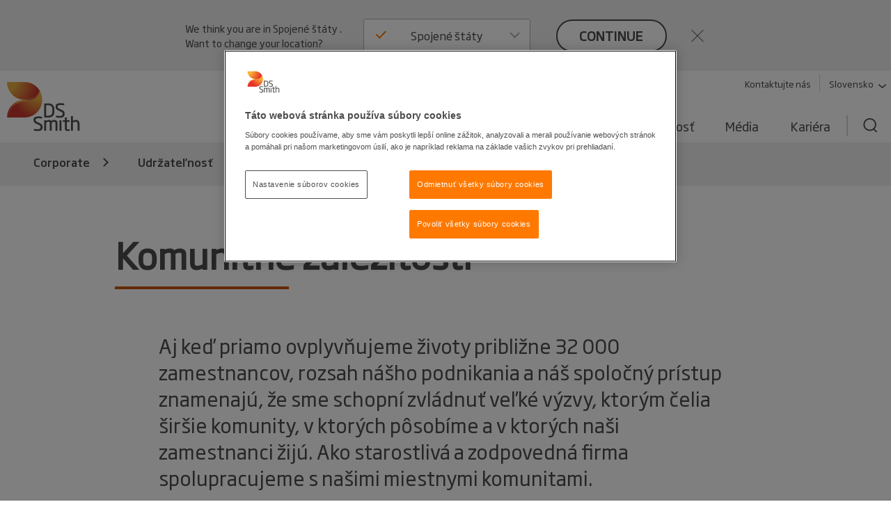

--- FILE ---
content_type: text/html; charset=utf-8
request_url: https://www.dssmith.com/sk/udrzatelnost/budovanie-pevnych-zakladov/komunitne-zalezitosti
body_size: 17790
content:

<!DOCTYPE html>

<html lang="sk"
      class="no-js design2020 "
      prefix="og: https://ogp.me/ns#">
<head>
    <meta http-equiv="Content-Type" content="text/html; charset=utf-8" />
    <meta name="viewport" content="width=device-width" />
    <meta http-equiv="X-UA-Compatible" content="IE=edge" />

    
<script nonce="888a8a77-0503-40cd-9dc4-c2965aaf9ebc">
    (function (w, d, s, l, i) {
        w[l] = w[l] || []; w[l].push({
            'gtm.start':
                new Date().getTime(), event: 'gtm.js'
        }); var f = d.getElementsByTagName(s)[0],
            j = d.createElement(s), dl = l != 'dataLayer' ? '&l=' + l : ''; j.async = true; j.src =
                'https://www.googletagmanager.com/gtm.js?id=' + i + dl; f.parentNode.insertBefore(j, f);
    })(window, document, 'script', 'dataLayer', 'GTM-W7TF2H');</script>

    

    <script nonce="888a8a77-0503-40cd-9dc4-c2965aaf9ebc" type="text/plain" class="optanon-category-C0002">
        (function (i, s, o, g, r, a, m) {
            i['GoogleAnalyticsObject'] = r;
            i[r] = i[r] || function () {
                (i[r].q = i[r].q || []).push(arguments);
            }, i[r].l = 1 * new Date();
            a = s.createElement(o),
                m = s.getElementsByTagName(o)[0];
            a.async = 1;
            a.src = g;
            m.parentNode.insertBefore(a, m);
        })(window, document, 'script', '//www.google-analytics.com/analytics.js', 'ga');

        ga('create', 'UA-45828162-1', {
            'cookieDomain': 'dssmith.com'
        });
        
        ga('require', 'displayfeatures');
        ga('require', 'linkid', {
            'cookieName': '_ela',
            'duration': 45,
            'levels': 5
        });

        ga('set', 'anonymizeIp', true);
        ga('send', 'pageview');

    </script>

    

    <title>Komunitn&#xE9; z&#xE1;le&#x17E;itosti - DS Smith</title>

    <meta name="robots" content="noodp,noydir" />
    <meta name="description" content="Na&#x161;i zamestnanci s&#xFA; in&#x161;pirovan&#xED; podnikate&#x13E;sk&#xFD;m duchom a neust&#xE1;le h&#x13E;adaj&#xFA; rie&#x161;enia. Vieme, &#x17E;e oce&#x148;uj&#xFA; mo&#x17E;nosti, ke&#x10F; vedia vyu&#x17E;i&#x165; svoje zru&#x10D;nosti na to, aby sa vr&#xE1;tili a podporili bud&#xFA;cnos&#x165; svojej miestnej komunity." />
    <meta name="keywords" content="komunita" />
    <link rel="canonical" href="https://www.dssmith.com/sk/udrzatelnost/budovanie-pevnych-zakladov/komunitne-zalezitosti" />
        <link rel="alternate" hreflang="x-default" href="https://www.dssmith.com/sustainability/building-strong-foundations/responsible-neighbour" />
        <link rel="alternate" hreflang="fr" href="https://www.dssmith.com/fr/developpement-durable/construire-des-fondations-solides/affaires-communautaires" />
        <link rel="alternate" hreflang="fr-be" href="https://www.dssmith.com/befr/developpement-durable/construire-des-fondations-solides/affaires-communautaires" />
        <link rel="alternate" hreflang="es" href="https://www.dssmith.com/es/sostenibilidad/construyendo-una-base-solida/community-affairs" />
        <link rel="alternate" hreflang="bg" href="https://www.dssmith.com/bg/sustainability/foundations/community" />
        <link rel="alternate" hreflang="el" href="https://www.dssmith.com/el/sustainability/xtizontas-isxyra-themelia/koinotikes-ypotheseis" />
        <link rel="alternate" hreflang="hu" href="https://www.dssmith.com/hu/fenntarthatosag/eros-alapokat-teremtunk/kozossegek-tamogatasa" />
        <link rel="alternate" hreflang="it" href="https://www.dssmith.com/it/sostenibilita/costruire-solide-basi/le-comunita" />
        <link rel="alternate" hreflang="pt" href="https://www.dssmith.com/pt/sustentabilidade/construir-fundacoes-fortes/assuntos-comunitarios" />
        <link rel="alternate" hreflang="ro" href="https://www.dssmith.com/ro/sustenabilitate/construire-fundatii-puternice/proiecte-comunitare" />
        <link rel="alternate" hreflang="sk" href="https://www.dssmith.com/sk/udrzatelnost/budovanie-pevnych-zakladov/komunitne-zalezitosti" />
        <link rel="alternate" hreflang="de-at" href="https://www.dssmith.com/atde/nachhaltigkeit/starke-fundamente-schaffen/gemeinschaftliche-angelegenheiten" />


<meta property="og:site_name" content="DSSmith.com Corporate" />
<meta property="og:title" content="Komunitn&#xE9; z&#xE1;le&#x17E;itosti" />
<meta property="og:type" content="Website" />
<meta property="og:url" content="https://www.dssmith.com/sk/udrzatelnost/budovanie-pevnych-zakladov/komunitne-zalezitosti" />
<meta property="og:description" content="Na&#x161;i zamestnanci s&#xFA; in&#x161;pirovan&#xED; podnikate&#x13E;sk&#xFD;m duchom a neust&#xE1;le h&#x13E;adaj&#xFA; rie&#x161;enia. Vieme, &#x17E;e oce&#x148;uj&#xFA; mo&#x17E;nosti, ke&#x10F; vedia vyu&#x17E;i&#x165; svoje zru&#x10D;nosti na to, aby sa vr&#xE1;tili a podporili bud&#xFA;cnos&#x165; svojej miestnej komunity." />
<meta property="og:locale" content="sk" />
    <meta property="og:locale:alternate" content="en_EN" />
    <meta property="og:locale:alternate" content="fr_FR" />
    <meta property="og:locale:alternate" content="fr_BE" />
    <meta property="og:locale:alternate" content="es_ES" />
    <meta property="og:locale:alternate" content="bg_BG" />
    <meta property="og:locale:alternate" content="el_EL" />
    <meta property="og:locale:alternate" content="hu_HU" />
    <meta property="og:locale:alternate" content="it_IT" />
    <meta property="og:locale:alternate" content="pt_PT" />
    <meta property="og:locale:alternate" content="ro_RO" />
    <meta property="og:locale:alternate" content="de_AT" />

<meta property="og:image" content="https://www.dssmith.com/Static/gfx/dssmith-og-logo.png" />
<meta property="og:image:type" content="image/png" />
<meta property="og:image:width" content="300" />
<meta property="og:image:height" content="300" />

    <meta name="twitter:card" content="summary" />
    <meta name="twitter:site" content="@dssmithgroup" />

    <meta name="facebook-domain-verification" content="x7z1ltazrbrmqkzwkry4f431u770si" />


<!-- OneTrust Cookies Consent Notice start for dssmith.com -->
    <script nonce="888a8a77-0503-40cd-9dc4-c2965aaf9ebc" src="https://cdn.cookielaw.org/scripttemplates/otSDKStub.js" data-document-language="true" type="text/javascript" charset="UTF-8" data-domain-script="e8854520-c126-4347-9936-6489ec905da1"></script>
<!-- OneTrust Cookies Consent Notice end for dssmith.com -->    
    
<script nonce="888a8a77-0503-40cd-9dc4-c2965aaf9ebc" type="text/javascript">
window.onerror = function (msg, url, lineNo, columnNo, error) {
	if (msg === 'Script error.' || msg === '[object ErrorEvent]')
	{
		// Log at 1%.
		var samplingPercentage = 0.01;
		var samplingRandom = Math.random();
		return samplingRandom > samplingPercentage;
	}
	return false;
}
</script><script nonce="888a8a77-0503-40cd-9dc4-c2965aaf9ebc" type="text/javascript">
    var maskTimeout         = 2000,
        syncChangesApplied  = false,
        paths               = ['/contact/get-in-touch', '/'],
        currentPath         = window.location.pathname;
  
    /**
    * Manages CSSStyleSheet actions
    * Handles adding and removing rules from our "masking" sheet
    */
    var cssRuleManager = {
      sheet: (function() {
        // https://davidwalsh.name/add-rules-stylesheets
        var style = document.createElement("style");
        style.appendChild(document.createTextNode(""));
        document.head.appendChild(style);
        return style.sheet;
      })(),
      addCSSRule: function(selector, rules) {
        if ("insertRule" in this.sheet) {
          this.sheet.insertRule(selector + "{" + rules + "}", 0);
        } else if ("addRule" in this.sheet) {
          this.sheet.addRule(selector, rules, 0);
        }
      }
    }  
  
    /**
    * Fired in the first call of Optimizely `action.applied`
    * Disables "masking" stylesheet
    */
    var removeMask = function() {
      if(syncChangesApplied) return;
      cssRuleManager.sheet.disabled = true;
      syncChangesApplied = true;
    }

    var removeMasktimeout = function() {
      if(syncChangesApplied) return;
      cssRuleManager.sheet.disabled = true;
      syncChangesApplied = true;
    }

    // Don't run on all pages
    if(paths.includes(currentPath)) {
        // Mask <body> immediately
        cssRuleManager.addCSSRule('html body, html body *', 'visibility:hidden!important');
    
        /**
         * Listen for first sync change applied
         * and unmask nodes
         */
        window.optimizely = window.optimizely || [];
        window.optimizely.push({
            type: "addListener",
            filter: {
            type: "lifecycle",
            name: "campaignDecided"
            },
            "handler": removeMask
        }); 

        setTimeout(removeMask, maskTimeout);
    }

  </script>

    


    <script nonce="888a8a77-0503-40cd-9dc4-c2965aaf9ebc" type="text/javascript">
        function OptanonWrapper() {
            if (typeof utmD365FormTracking === "function") {
                window.OneTrust.OnConsentChanged(() => {
                    utmD365FormTracking(false);
                    window.CookieConsent.RemoveConsentMessaging();
                });
                utmD365FormTracking(true);
            };
            if (window.OneTrustHelper.IsCookieCategoryAllowed(window.OneTrustHelper.ConsentCategories.Functional)) {
                window.CloudinaryVideoPlayerFactory.init();
            }
            window.CookieConsent.CookieConsentMessaging();
        }
  
</script>

    <link rel="shortcut icon" type="image/x-icon" href="/favicon.ico">

    <base href="/" />
        <link rel="stylesheet" href="/Static/dist/vendor.css">
        <link rel="stylesheet" href="/Static/dist/reset.cb61d4e5d2a38a72d81b.css">
        <link rel="stylesheet" href="/Static/dist/dssmith.cdc249bfcf30cec758c1.css">
        <link rel="stylesheet" href="/Static/dist/startpage.ddb5d9c72b2dac1df4b1.css">
        <link rel="stylesheet" href="/Static/dist/ie-edge.97ae24f2263645319aa8.css">


    <script nonce="888a8a77-0503-40cd-9dc4-c2965aaf9ebc">
!function(T,l,y){var S=T.location,k="script",D="instrumentationKey",C="ingestionendpoint",I="disableExceptionTracking",E="ai.device.",b="toLowerCase",w="crossOrigin",N="POST",e="appInsightsSDK",t=y.name||"appInsights";(y.name||T[e])&&(T[e]=t);var n=T[t]||function(d){var g=!1,f=!1,m={initialize:!0,queue:[],sv:"5",version:2,config:d};function v(e,t){var n={},a="Browser";return n[E+"id"]=a[b](),n[E+"type"]=a,n["ai.operation.name"]=S&&S.pathname||"_unknown_",n["ai.internal.sdkVersion"]="javascript:snippet_"+(m.sv||m.version),{time:function(){var e=new Date;function t(e){var t=""+e;return 1===t.length&&(t="0"+t),t}return e.getUTCFullYear()+"-"+t(1+e.getUTCMonth())+"-"+t(e.getUTCDate())+"T"+t(e.getUTCHours())+":"+t(e.getUTCMinutes())+":"+t(e.getUTCSeconds())+"."+((e.getUTCMilliseconds()/1e3).toFixed(3)+"").slice(2,5)+"Z"}(),iKey:e,name:"Microsoft.ApplicationInsights."+e.replace(/-/g,"")+"."+t,sampleRate:100,tags:n,data:{baseData:{ver:2}}}}var h=d.url||y.src;if(h){function a(e){var t,n,a,i,r,o,s,c,u,p,l;g=!0,m.queue=[],f||(f=!0,t=h,s=function(){var e={},t=d.connectionString;if(t)for(var n=t.split(";"),a=0;a<n.length;a++){var i=n[a].split("=");2===i.length&&(e[i[0][b]()]=i[1])}if(!e[C]){var r=e.endpointsuffix,o=r?e.location:null;e[C]="https://"+(o?o+".":"")+"dc."+(r||"services.visualstudio.com")}return e}(),c=s[D]||d[D]||"",u=s[C],p=u?u+"/v2/track":d.endpointUrl,(l=[]).push((n="SDK LOAD Failure: Failed to load Application Insights SDK script (See stack for details)",a=t,i=p,(o=(r=v(c,"Exception")).data).baseType="ExceptionData",o.baseData.exceptions=[{typeName:"SDKLoadFailed",message:n.replace(/\./g,"-"),hasFullStack:!1,stack:n+"\nSnippet failed to load ["+a+"] -- Telemetry is disabled\nHelp Link: https://go.microsoft.com/fwlink/?linkid=2128109\nHost: "+(S&&S.pathname||"_unknown_")+"\nEndpoint: "+i,parsedStack:[]}],r)),l.push(function(e,t,n,a){var i=v(c,"Message"),r=i.data;r.baseType="MessageData";var o=r.baseData;return o.message='AI (Internal): 99 message:"'+("SDK LOAD Failure: Failed to load Application Insights SDK script (See stack for details) ("+n+")").replace(/\"/g,"")+'"',o.properties={endpoint:a},i}(0,0,t,p)),function(e,t){if(JSON){var n=T.fetch;if(n&&!y.useXhr)n(t,{method:N,body:JSON.stringify(e),mode:"cors"});else if(XMLHttpRequest){var a=new XMLHttpRequest;a.open(N,t),a.setRequestHeader("Content-type","application/json"),a.send(JSON.stringify(e))}}}(l,p))}function i(e,t){f||setTimeout(function(){!t&&m.core||a()},500)}var e=function(){var n=l.createElement(k);n.src=h;var e=y[w];return!e&&""!==e||"undefined"==n[w]||(n[w]=e),n.onload=i,n.onerror=a,n.onreadystatechange=function(e,t){"loaded"!==n.readyState&&"complete"!==n.readyState||i(0,t)},n}();y.ld<0?l.getElementsByTagName("head")[0].appendChild(e):setTimeout(function(){l.getElementsByTagName(k)[0].parentNode.appendChild(e)},y.ld||0)}try{m.cookie=l.cookie}catch(p){}function t(e){for(;e.length;)!function(t){m[t]=function(){var e=arguments;g||m.queue.push(function(){m[t].apply(m,e)})}}(e.pop())}var n="track",r="TrackPage",o="TrackEvent";t([n+"Event",n+"PageView",n+"Exception",n+"Trace",n+"DependencyData",n+"Metric",n+"PageViewPerformance","start"+r,"stop"+r,"start"+o,"stop"+o,"addTelemetryInitializer","setAuthenticatedUserContext","clearAuthenticatedUserContext","flush"]),m.SeverityLevel={Verbose:0,Information:1,Warning:2,Error:3,Critical:4};var s=(d.extensionConfig||{}).ApplicationInsightsAnalytics||{};if(!0!==d[I]&&!0!==s[I]){var c="onerror";t(["_"+c]);var u=T[c];T[c]=function(e,t,n,a,i){var r=u&&u(e,t,n,a,i);return!0!==r&&m["_"+c]({message:e,url:t,lineNumber:n,columnNumber:a,error:i}),r},d.autoExceptionInstrumented=!0}return m}(y.cfg);function a(){y.onInit&&y.onInit(n)}(T[t]=n).queue&&0===n.queue.length?(n.queue.push(a),n.trackPageView({})):a()}(window,document,{src: "https://js.monitor.azure.com/scripts/b/ai.2.gbl.min.js", crossOrigin: "anonymous", cfg: {instrumentationKey: '98468efb-6032-4268-9525-4cdeb96271fc', disableCookiesUsage: false }});
</script>

</head>



<body class="">
    
<noscript>
    <iframe src="https://www.googletagmanager.com/ns.html?id=GTM-W7TF2H"
            height="0" width="0" style="display:none;visibility:hidden"></iframe>
</noscript>


    

    


    

<header>
    <div class="c-header">
        <a class="c-header__skip-link skip-link" href="/sk/udrzatelnost/budovanie-pevnych-zakladov/komunitne-zalezitosti#main-content">Skip to main content</a>

            
<script nonce="888a8a77-0503-40cd-9dc4-c2965aaf9ebc">
        if (!window.lang) {
            window.lang = {};
        }
        window.lang.worldwide = {
            dropdown: {
                default: 'Vyberte krajinu'
            },
        };
</script>
<div class="c-worldwide c-worldwide__banner">

    <div  data-react-component="WorldWideBanner" data-props='{&quot;children&quot;:[{&quot;title&quot;:&quot;Belgicko&quot;,&quot;flagCode&quot;:&quot;be&quot;,&quot;countryCode&quot;:&quot;be&quot;,&quot;langCodes&quot;:[&quot;nl-be&quot;,&quot;fr-be&quot;],&quot;hideInBanner&quot;:false,&quot;startPages&quot;:{&quot;nl&quot;:{&quot;title&quot;:&quot;Corporate&quot;,&quot;url&quot;:&quot;/benl&quot;},&quot;nl-BE&quot;:{&quot;title&quot;:&quot;Corporate&quot;,&quot;url&quot;:&quot;/benl&quot;},&quot;fr-BE&quot;:{&quot;title&quot;:&quot;Corporate&quot;,&quot;url&quot;:&quot;/befr/produits-services/solutions-emballage&quot;}}},{&quot;title&quot;:&quot;Bosna a Hercegovina&quot;,&quot;flagCode&quot;:&quot;ba&quot;,&quot;countryCode&quot;:&quot;ba&quot;,&quot;langCodes&quot;:[&quot;bs&quot;],&quot;hideInBanner&quot;:false,&quot;startPages&quot;:{&quot;bs&quot;:{&quot;title&quot;:&quot;Corporate&quot;,&quot;url&quot;:&quot;/bs&quot;}}},{&quot;title&quot;:&quot;Bulharsko&quot;,&quot;flagCode&quot;:&quot;bg&quot;,&quot;countryCode&quot;:&quot;bg&quot;,&quot;langCodes&quot;:[&quot;bg&quot;],&quot;hideInBanner&quot;:false,&quot;startPages&quot;:{&quot;bg&quot;:{&quot;title&quot;:&quot;Komunitn&#233; z&#225;ležitosti&quot;,&quot;url&quot;:&quot;/bg/sustainability/foundations/community&quot;}}},{&quot;title&quot;:&quot;Corporate&quot;,&quot;flagCode&quot;:&quot;-g&quot;,&quot;countryCode&quot;:&quot;-g&quot;,&quot;langCodes&quot;:[&quot;en&quot;],&quot;hideInBanner&quot;:false,&quot;startPages&quot;:{&quot;&quot;:{&quot;title&quot;:&quot;Corporate&quot;,&quot;url&quot;:&quot;/sustainability/building-strong-foundations/responsible-neighbour&quot;}}},{&quot;title&quot;:&quot;Česk&#225; republika&quot;,&quot;flagCode&quot;:&quot;cz&quot;,&quot;countryCode&quot;:&quot;cz&quot;,&quot;langCodes&quot;:[&quot;cs&quot;],&quot;hideInBanner&quot;:false,&quot;startPages&quot;:{&quot;cs&quot;:{&quot;title&quot;:&quot;Corporate&quot;,&quot;url&quot;:&quot;/cs&quot;}}},{&quot;title&quot;:&quot;D&#225;nsko&quot;,&quot;flagCode&quot;:&quot;dk&quot;,&quot;countryCode&quot;:&quot;dk&quot;,&quot;langCodes&quot;:[&quot;da&quot;],&quot;hideInBanner&quot;:false,&quot;startPages&quot;:{&quot;da&quot;:{&quot;title&quot;:&quot;Corporate&quot;,&quot;url&quot;:&quot;/da&quot;}}},{&quot;title&quot;:&quot;Est&#243;nsko&quot;,&quot;flagCode&quot;:&quot;ee&quot;,&quot;countryCode&quot;:&quot;ee&quot;,&quot;langCodes&quot;:[&quot;et&quot;],&quot;hideInBanner&quot;:false,&quot;startPages&quot;:{&quot;et&quot;:{&quot;title&quot;:&quot;Corporate&quot;,&quot;url&quot;:&quot;/et&quot;}}},{&quot;title&quot;:&quot;F&#237;nsko&quot;,&quot;flagCode&quot;:&quot;fi&quot;,&quot;countryCode&quot;:&quot;fi&quot;,&quot;langCodes&quot;:[&quot;fi&quot;],&quot;hideInBanner&quot;:false,&quot;startPages&quot;:{&quot;fi&quot;:{&quot;title&quot;:&quot;Corporate&quot;,&quot;url&quot;:&quot;/fi&quot;}}},{&quot;title&quot;:&quot;Franc&#250;zsko&quot;,&quot;flagCode&quot;:&quot;fr&quot;,&quot;countryCode&quot;:&quot;fr&quot;,&quot;langCodes&quot;:[&quot;fr&quot;],&quot;hideInBanner&quot;:false,&quot;startPages&quot;:{&quot;fr&quot;:{&quot;title&quot;:&quot;Komunitn&#233; z&#225;ležitosti&quot;,&quot;url&quot;:&quot;/fr/developpement-durable/construire-des-fondations-solides/affaires-communautaires&quot;}}},{&quot;title&quot;:&quot;Gr&#233;cko&quot;,&quot;flagCode&quot;:&quot;gr&quot;,&quot;countryCode&quot;:&quot;gr&quot;,&quot;langCodes&quot;:[&quot;el&quot;],&quot;hideInBanner&quot;:false,&quot;startPages&quot;:{&quot;el&quot;:{&quot;title&quot;:&quot;Corporate&quot;,&quot;url&quot;:&quot;/el&quot;}}},{&quot;title&quot;:&quot;Holandsko&quot;,&quot;flagCode&quot;:&quot;nl&quot;,&quot;countryCode&quot;:&quot;nl&quot;,&quot;langCodes&quot;:[&quot;nl&quot;],&quot;hideInBanner&quot;:false,&quot;startPages&quot;:{&quot;nl&quot;:{&quot;title&quot;:&quot;Corporate&quot;,&quot;url&quot;:&quot;/nl&quot;},&quot;nl-BE&quot;:{&quot;title&quot;:&quot;Corporate&quot;,&quot;url&quot;:&quot;/nl&quot;}}},{&quot;title&quot;:&quot;Chorv&#225;tsko&quot;,&quot;flagCode&quot;:&quot;hr&quot;,&quot;countryCode&quot;:&quot;hr&quot;,&quot;langCodes&quot;:[&quot;hr&quot;],&quot;hideInBanner&quot;:false,&quot;startPages&quot;:{&quot;hr&quot;:{&quot;title&quot;:&quot;Corporate&quot;,&quot;url&quot;:&quot;/hr&quot;}}},{&quot;title&quot;:&quot;Litva&quot;,&quot;flagCode&quot;:&quot;lt&quot;,&quot;countryCode&quot;:&quot;lt&quot;,&quot;langCodes&quot;:[&quot;lt&quot;],&quot;hideInBanner&quot;:false,&quot;startPages&quot;:{&quot;lt&quot;:{&quot;title&quot;:&quot;Corporate&quot;,&quot;url&quot;:&quot;/lt&quot;}}},{&quot;title&quot;:&quot;Lotyšsko&quot;,&quot;flagCode&quot;:&quot;lv&quot;,&quot;countryCode&quot;:&quot;lv&quot;,&quot;langCodes&quot;:[&quot;lv&quot;],&quot;hideInBanner&quot;:false,&quot;startPages&quot;:{&quot;lv&quot;:{&quot;title&quot;:&quot;Corporate&quot;,&quot;url&quot;:&quot;/lv&quot;}}},{&quot;title&quot;:&quot;Maďarsko&quot;,&quot;flagCode&quot;:&quot;hu&quot;,&quot;countryCode&quot;:&quot;hu&quot;,&quot;langCodes&quot;:[&quot;hu&quot;],&quot;hideInBanner&quot;:false,&quot;startPages&quot;:{&quot;hu&quot;:{&quot;title&quot;:&quot;Komunitn&#233; z&#225;ležitosti&quot;,&quot;url&quot;:&quot;/hu/fenntarthatosag/eros-alapokat-teremtunk/kozossegek-tamogatasa&quot;}}},{&quot;title&quot;:&quot;Maroko&quot;,&quot;flagCode&quot;:&quot;ma&quot;,&quot;countryCode&quot;:&quot;ma&quot;,&quot;langCodes&quot;:[&quot;fr&quot;],&quot;hideInBanner&quot;:false,&quot;startPages&quot;:{&quot;fr&quot;:{&quot;title&quot;:&quot;Tecnicarton&quot;,&quot;url&quot;:&quot;/fr/tecnicarton&quot;}}},{&quot;title&quot;:&quot;Nemecko&quot;,&quot;flagCode&quot;:&quot;de&quot;,&quot;countryCode&quot;:&quot;de&quot;,&quot;langCodes&quot;:[&quot;de&quot;],&quot;hideInBanner&quot;:false,&quot;startPages&quot;:{&quot;de&quot;:{&quot;title&quot;:&quot;Corporate&quot;,&quot;url&quot;:&quot;/de&quot;},&quot;de-AT&quot;:{&quot;title&quot;:&quot;Corporate&quot;,&quot;url&quot;:&quot;/de&quot;},&quot;de-CH&quot;:{&quot;title&quot;:&quot;Corporate&quot;,&quot;url&quot;:&quot;/de&quot;}}},{&quot;title&quot;:&quot;N&#243;rsko&quot;,&quot;flagCode&quot;:&quot;no&quot;,&quot;countryCode&quot;:&quot;no&quot;,&quot;langCodes&quot;:[&quot;no&quot;],&quot;hideInBanner&quot;:false,&quot;startPages&quot;:{&quot;no&quot;:{&quot;title&quot;:&quot;Corporate&quot;,&quot;url&quot;:&quot;/no&quot;}}},{&quot;title&quot;:&quot;Poľsko&quot;,&quot;flagCode&quot;:&quot;pl&quot;,&quot;countryCode&quot;:&quot;pl&quot;,&quot;langCodes&quot;:[&quot;pl&quot;],&quot;hideInBanner&quot;:false,&quot;startPages&quot;:{&quot;pl&quot;:{&quot;title&quot;:&quot;Corporate&quot;,&quot;url&quot;:&quot;/pl&quot;}}},{&quot;title&quot;:&quot;Portugalsko&quot;,&quot;flagCode&quot;:&quot;pt&quot;,&quot;countryCode&quot;:&quot;pt&quot;,&quot;langCodes&quot;:[&quot;pt&quot;],&quot;hideInBanner&quot;:false,&quot;startPages&quot;:{&quot;pt&quot;:{&quot;title&quot;:&quot;Komunitn&#233; z&#225;ležitosti&quot;,&quot;url&quot;:&quot;/pt/sustentabilidade/construir-fundacoes-fortes/assuntos-comunitarios&quot;}}},{&quot;title&quot;:&quot;Rak&#250;sko&quot;,&quot;flagCode&quot;:&quot;at&quot;,&quot;countryCode&quot;:&quot;at&quot;,&quot;langCodes&quot;:[&quot;de-at&quot;],&quot;hideInBanner&quot;:false,&quot;startPages&quot;:{&quot;de-AT&quot;:{&quot;title&quot;:&quot;Komunitn&#233; z&#225;ležitosti&quot;,&quot;url&quot;:&quot;/atde/nachhaltigkeit/starke-fundamente-schaffen/gemeinschaftliche-angelegenheiten&quot;}}},{&quot;title&quot;:&quot;Rumunsko&quot;,&quot;flagCode&quot;:&quot;ro&quot;,&quot;countryCode&quot;:&quot;ro&quot;,&quot;langCodes&quot;:[&quot;ro&quot;],&quot;hideInBanner&quot;:false,&quot;startPages&quot;:{&quot;ro&quot;:{&quot;title&quot;:&quot;Komunitn&#233; z&#225;ležitosti&quot;,&quot;url&quot;:&quot;/ro/sustenabilitate/construire-fundatii-puternice/proiecte-comunitare&quot;}}},{&quot;title&quot;:&quot;Severn&#225; Maced&#243;nia&quot;,&quot;flagCode&quot;:&quot;&quot;,&quot;countryCode&quot;:&quot;mk&quot;,&quot;langCodes&quot;:[&quot;mk&quot;],&quot;hideInBanner&quot;:false,&quot;startPages&quot;:{&quot;mk&quot;:{&quot;title&quot;:&quot;Corporate&quot;,&quot;url&quot;:&quot;/mk&quot;}}},{&quot;title&quot;:&quot;Slovensko&quot;,&quot;flagCode&quot;:&quot;sk&quot;,&quot;countryCode&quot;:&quot;sk&quot;,&quot;langCodes&quot;:[&quot;sk&quot;],&quot;hideInBanner&quot;:false,&quot;startPages&quot;:{&quot;sk&quot;:{&quot;title&quot;:&quot;Corporate&quot;,&quot;url&quot;:&quot;/sk&quot;}}},{&quot;title&quot;:&quot;Slovinsko&quot;,&quot;flagCode&quot;:&quot;si&quot;,&quot;countryCode&quot;:&quot;si&quot;,&quot;langCodes&quot;:[&quot;sl&quot;],&quot;hideInBanner&quot;:false,&quot;startPages&quot;:{&quot;sl&quot;:{&quot;title&quot;:&quot;Corporate&quot;,&quot;url&quot;:&quot;/sl&quot;}}},{&quot;title&quot;:&quot;Spojen&#233; kr&#225;ľovstvo&quot;,&quot;flagCode&quot;:&quot;gb&quot;,&quot;countryCode&quot;:&quot;GB&quot;,&quot;langCodes&quot;:[&quot;en-gb&quot;],&quot;hideInBanner&quot;:true,&quot;startPages&quot;:{&quot;en-GB&quot;:{&quot;title&quot;:&quot;Corporate&quot;,&quot;url&quot;:&quot;/uk&quot;}}},{&quot;title&quot;:&quot;Spojen&#233; št&#225;ty &quot;,&quot;flagCode&quot;:&quot;us&quot;,&quot;countryCode&quot;:&quot;us&quot;,&quot;langCodes&quot;:[&quot;en-us&quot;],&quot;hideInBanner&quot;:false,&quot;startPages&quot;:{&quot;en-US&quot;:{&quot;title&quot;:&quot;Corporate&quot;,&quot;url&quot;:&quot;/us&quot;}}},{&quot;title&quot;:&quot;Srbsko&quot;,&quot;flagCode&quot;:&quot;rs&quot;,&quot;countryCode&quot;:&quot;rs&quot;,&quot;langCodes&quot;:[&quot;sr&quot;],&quot;hideInBanner&quot;:false,&quot;startPages&quot;:{&quot;sr&quot;:{&quot;title&quot;:&quot;Corporate&quot;,&quot;url&quot;:&quot;/sr&quot;}}},{&quot;title&quot;:&quot;Španielsko&quot;,&quot;flagCode&quot;:&quot;es&quot;,&quot;countryCode&quot;:&quot;es&quot;,&quot;langCodes&quot;:[&quot;es&quot;],&quot;hideInBanner&quot;:false,&quot;startPages&quot;:{&quot;es&quot;:{&quot;title&quot;:&quot;Komunitn&#233; z&#225;ležitosti&quot;,&quot;url&quot;:&quot;/es/sostenibilidad/construyendo-una-base-solida/community-affairs&quot;}}},{&quot;title&quot;:&quot;Švajčiarsko&quot;,&quot;flagCode&quot;:&quot;ch&quot;,&quot;countryCode&quot;:&quot;ch&quot;,&quot;langCodes&quot;:[&quot;de-ch&quot;],&quot;hideInBanner&quot;:false,&quot;startPages&quot;:{&quot;de&quot;:{&quot;title&quot;:&quot;Corporate&quot;,&quot;url&quot;:&quot;/chde&quot;},&quot;de-AT&quot;:{&quot;title&quot;:&quot;Corporate&quot;,&quot;url&quot;:&quot;/chde&quot;},&quot;de-CH&quot;:{&quot;title&quot;:&quot;Corporate&quot;,&quot;url&quot;:&quot;/chde&quot;}}},{&quot;title&quot;:&quot;Šv&#233;dsko&quot;,&quot;flagCode&quot;:&quot;se&quot;,&quot;countryCode&quot;:&quot;se&quot;,&quot;langCodes&quot;:[&quot;sv&quot;],&quot;hideInBanner&quot;:false,&quot;startPages&quot;:{&quot;sv&quot;:{&quot;title&quot;:&quot;Corporate&quot;,&quot;url&quot;:&quot;/sv&quot;}}},{&quot;title&quot;:&quot;Taliansko&quot;,&quot;flagCode&quot;:&quot;it&quot;,&quot;countryCode&quot;:&quot;it&quot;,&quot;langCodes&quot;:[&quot;it&quot;],&quot;hideInBanner&quot;:false,&quot;startPages&quot;:{&quot;it&quot;:{&quot;title&quot;:&quot;Komunitn&#233; z&#225;ležitosti&quot;,&quot;url&quot;:&quot;/it/sostenibilita/costruire-solide-basi/le-comunita&quot;}}},{&quot;title&quot;:&quot;Turecko&quot;,&quot;flagCode&quot;:&quot;tr&quot;,&quot;countryCode&quot;:&quot;tr&quot;,&quot;langCodes&quot;:[&quot;tr&quot;],&quot;hideInBanner&quot;:false,&quot;startPages&quot;:{&quot;tr&quot;:{&quot;title&quot;:&quot;Corporate&quot;,&quot;url&quot;:&quot;/tr&quot;}}}],&quot;closeText&quot;:&quot;close&quot;,&quot;buttonText&quot;:&quot;continue&quot;,&quot;preamble&quot;:&quot;We think you are in {0}. Want to change your location?&quot;,&quot;title&quot;:&quot;&quot;,&quot;currentCountry&quot;:&quot;sk&quot;}'></div>
</div>

        <div class="c-header__inner container-lg">
            <!-- Top bar -->
            <div class="c-header__bar">
                <a class="c-header__logo"
                href="/sk"
                title="Back to home page"
                data-track="click"
                data-track-category="Page Interactions"
                data-track-action="Logo"
                data-track-label="Back to home page">
                    <picture>
                        <source media="(max-width: 767px)" srcset="/Static/dist/gfx/ds-logo-color-oneline.svg" />
                        <img src="/Static/dist/gfx/ds-logo-color.svg" alt="DS Smith Logo" />
                    </picture>
                </a>
                <button type="button" class="c-header__menu-toggle" aria-label="Menu" aria-expanded="false">
                    <span></span>
                    <span></span>
                    <span></span>
                </button>
            </div>

            <div class="c-header__menu">
                <div class="c-header__nav-container">
                    <nav class="c-header__tools-nav s--mobile-hide" role="navigation" aria-label="Primary">
                        <!-- "Tools" -->
                        <ul>
                                <li>
                                    <a href="/sk/spojte-sa-s-nami"
                                    data-track="click"
                                    class="link"
                                    data-track-category="Page Interactions"
                                    data-track-action="Tools navigation"
                                    data-track-label="Contact">
                                        Kontaktujte n&#xE1;s
                                    </a>
                                </li>
                                <li>
                                    <button
                                       class="link link--decorated"
                                       aria-controls="worldwide"
                                       aria-expanded="false"
                                       aria-haspopup="listbox"
                                       data-flyout-selector="#worldwide"
                                       data-track="click"
                                       data-track-category="Page Interactions"
                                       data-track-action="Tools navigation"
                                       data-track-label="Worldwide navigation">
                                        Slovensko
                                        <svg class="c-header__tools-nav__icon" aria-hidden="true">
                                            <use xlink:href="/Static/dist/gfx/sprite.svg?v=1#arrow-down"></use>
                                        </svg>
                                    </button>
                                </li>

                        </ul>
                    </nav>

                                        
                    


                    
    <nav id="worldwide" class="c-worldwide c-worldwide__navigator" aria-label="Worldwide">
        <div  data-react-component="WorldWideNavigator" data-props='{&quot;children&quot;:[{&quot;title&quot;:&quot;Belgicko&quot;,&quot;flagCode&quot;:&quot;be&quot;,&quot;countryCode&quot;:&quot;be&quot;,&quot;langCodes&quot;:[&quot;nl-be&quot;,&quot;fr-be&quot;],&quot;hideInBanner&quot;:false,&quot;startPages&quot;:{&quot;nl&quot;:{&quot;title&quot;:&quot;Corporate&quot;,&quot;url&quot;:&quot;/benl&quot;},&quot;nl-BE&quot;:{&quot;title&quot;:&quot;Corporate&quot;,&quot;url&quot;:&quot;/benl&quot;},&quot;fr-BE&quot;:{&quot;title&quot;:&quot;Corporate&quot;,&quot;url&quot;:&quot;/befr/produits-services/solutions-emballage&quot;}}},{&quot;title&quot;:&quot;Bosna a Hercegovina&quot;,&quot;flagCode&quot;:&quot;ba&quot;,&quot;countryCode&quot;:&quot;ba&quot;,&quot;langCodes&quot;:[&quot;bs&quot;],&quot;hideInBanner&quot;:false,&quot;startPages&quot;:{&quot;bs&quot;:{&quot;title&quot;:&quot;Corporate&quot;,&quot;url&quot;:&quot;/bs&quot;}}},{&quot;title&quot;:&quot;Bulharsko&quot;,&quot;flagCode&quot;:&quot;bg&quot;,&quot;countryCode&quot;:&quot;bg&quot;,&quot;langCodes&quot;:[&quot;bg&quot;],&quot;hideInBanner&quot;:false,&quot;startPages&quot;:{&quot;bg&quot;:{&quot;title&quot;:&quot;Komunitn&#233; z&#225;ležitosti&quot;,&quot;url&quot;:&quot;/bg/sustainability/foundations/community&quot;}}},{&quot;title&quot;:&quot;Corporate&quot;,&quot;flagCode&quot;:&quot;-g&quot;,&quot;countryCode&quot;:&quot;-g&quot;,&quot;langCodes&quot;:[&quot;en&quot;],&quot;hideInBanner&quot;:false,&quot;startPages&quot;:{&quot;&quot;:{&quot;title&quot;:&quot;Corporate&quot;,&quot;url&quot;:&quot;/sustainability/building-strong-foundations/responsible-neighbour&quot;}}},{&quot;title&quot;:&quot;Česk&#225; republika&quot;,&quot;flagCode&quot;:&quot;cz&quot;,&quot;countryCode&quot;:&quot;cz&quot;,&quot;langCodes&quot;:[&quot;cs&quot;],&quot;hideInBanner&quot;:false,&quot;startPages&quot;:{&quot;cs&quot;:{&quot;title&quot;:&quot;Corporate&quot;,&quot;url&quot;:&quot;/cs&quot;}}},{&quot;title&quot;:&quot;D&#225;nsko&quot;,&quot;flagCode&quot;:&quot;dk&quot;,&quot;countryCode&quot;:&quot;dk&quot;,&quot;langCodes&quot;:[&quot;da&quot;],&quot;hideInBanner&quot;:false,&quot;startPages&quot;:{&quot;da&quot;:{&quot;title&quot;:&quot;Corporate&quot;,&quot;url&quot;:&quot;/da&quot;}}},{&quot;title&quot;:&quot;Est&#243;nsko&quot;,&quot;flagCode&quot;:&quot;ee&quot;,&quot;countryCode&quot;:&quot;ee&quot;,&quot;langCodes&quot;:[&quot;et&quot;],&quot;hideInBanner&quot;:false,&quot;startPages&quot;:{&quot;et&quot;:{&quot;title&quot;:&quot;Corporate&quot;,&quot;url&quot;:&quot;/et&quot;}}},{&quot;title&quot;:&quot;F&#237;nsko&quot;,&quot;flagCode&quot;:&quot;fi&quot;,&quot;countryCode&quot;:&quot;fi&quot;,&quot;langCodes&quot;:[&quot;fi&quot;],&quot;hideInBanner&quot;:false,&quot;startPages&quot;:{&quot;fi&quot;:{&quot;title&quot;:&quot;Corporate&quot;,&quot;url&quot;:&quot;/fi&quot;}}},{&quot;title&quot;:&quot;Franc&#250;zsko&quot;,&quot;flagCode&quot;:&quot;fr&quot;,&quot;countryCode&quot;:&quot;fr&quot;,&quot;langCodes&quot;:[&quot;fr&quot;],&quot;hideInBanner&quot;:false,&quot;startPages&quot;:{&quot;fr&quot;:{&quot;title&quot;:&quot;Komunitn&#233; z&#225;ležitosti&quot;,&quot;url&quot;:&quot;/fr/developpement-durable/construire-des-fondations-solides/affaires-communautaires&quot;}}},{&quot;title&quot;:&quot;Gr&#233;cko&quot;,&quot;flagCode&quot;:&quot;gr&quot;,&quot;countryCode&quot;:&quot;gr&quot;,&quot;langCodes&quot;:[&quot;el&quot;],&quot;hideInBanner&quot;:false,&quot;startPages&quot;:{&quot;el&quot;:{&quot;title&quot;:&quot;Corporate&quot;,&quot;url&quot;:&quot;/el&quot;}}},{&quot;title&quot;:&quot;Holandsko&quot;,&quot;flagCode&quot;:&quot;nl&quot;,&quot;countryCode&quot;:&quot;nl&quot;,&quot;langCodes&quot;:[&quot;nl&quot;],&quot;hideInBanner&quot;:false,&quot;startPages&quot;:{&quot;nl&quot;:{&quot;title&quot;:&quot;Corporate&quot;,&quot;url&quot;:&quot;/nl&quot;},&quot;nl-BE&quot;:{&quot;title&quot;:&quot;Corporate&quot;,&quot;url&quot;:&quot;/nl&quot;}}},{&quot;title&quot;:&quot;Chorv&#225;tsko&quot;,&quot;flagCode&quot;:&quot;hr&quot;,&quot;countryCode&quot;:&quot;hr&quot;,&quot;langCodes&quot;:[&quot;hr&quot;],&quot;hideInBanner&quot;:false,&quot;startPages&quot;:{&quot;hr&quot;:{&quot;title&quot;:&quot;Corporate&quot;,&quot;url&quot;:&quot;/hr&quot;}}},{&quot;title&quot;:&quot;Litva&quot;,&quot;flagCode&quot;:&quot;lt&quot;,&quot;countryCode&quot;:&quot;lt&quot;,&quot;langCodes&quot;:[&quot;lt&quot;],&quot;hideInBanner&quot;:false,&quot;startPages&quot;:{&quot;lt&quot;:{&quot;title&quot;:&quot;Corporate&quot;,&quot;url&quot;:&quot;/lt&quot;}}},{&quot;title&quot;:&quot;Lotyšsko&quot;,&quot;flagCode&quot;:&quot;lv&quot;,&quot;countryCode&quot;:&quot;lv&quot;,&quot;langCodes&quot;:[&quot;lv&quot;],&quot;hideInBanner&quot;:false,&quot;startPages&quot;:{&quot;lv&quot;:{&quot;title&quot;:&quot;Corporate&quot;,&quot;url&quot;:&quot;/lv&quot;}}},{&quot;title&quot;:&quot;Maďarsko&quot;,&quot;flagCode&quot;:&quot;hu&quot;,&quot;countryCode&quot;:&quot;hu&quot;,&quot;langCodes&quot;:[&quot;hu&quot;],&quot;hideInBanner&quot;:false,&quot;startPages&quot;:{&quot;hu&quot;:{&quot;title&quot;:&quot;Komunitn&#233; z&#225;ležitosti&quot;,&quot;url&quot;:&quot;/hu/fenntarthatosag/eros-alapokat-teremtunk/kozossegek-tamogatasa&quot;}}},{&quot;title&quot;:&quot;Maroko&quot;,&quot;flagCode&quot;:&quot;ma&quot;,&quot;countryCode&quot;:&quot;ma&quot;,&quot;langCodes&quot;:[&quot;fr&quot;],&quot;hideInBanner&quot;:false,&quot;startPages&quot;:{&quot;fr&quot;:{&quot;title&quot;:&quot;Tecnicarton&quot;,&quot;url&quot;:&quot;/fr/tecnicarton&quot;}}},{&quot;title&quot;:&quot;Nemecko&quot;,&quot;flagCode&quot;:&quot;de&quot;,&quot;countryCode&quot;:&quot;de&quot;,&quot;langCodes&quot;:[&quot;de&quot;],&quot;hideInBanner&quot;:false,&quot;startPages&quot;:{&quot;de&quot;:{&quot;title&quot;:&quot;Corporate&quot;,&quot;url&quot;:&quot;/de&quot;},&quot;de-AT&quot;:{&quot;title&quot;:&quot;Corporate&quot;,&quot;url&quot;:&quot;/de&quot;},&quot;de-CH&quot;:{&quot;title&quot;:&quot;Corporate&quot;,&quot;url&quot;:&quot;/de&quot;}}},{&quot;title&quot;:&quot;N&#243;rsko&quot;,&quot;flagCode&quot;:&quot;no&quot;,&quot;countryCode&quot;:&quot;no&quot;,&quot;langCodes&quot;:[&quot;no&quot;],&quot;hideInBanner&quot;:false,&quot;startPages&quot;:{&quot;no&quot;:{&quot;title&quot;:&quot;Corporate&quot;,&quot;url&quot;:&quot;/no&quot;}}},{&quot;title&quot;:&quot;Poľsko&quot;,&quot;flagCode&quot;:&quot;pl&quot;,&quot;countryCode&quot;:&quot;pl&quot;,&quot;langCodes&quot;:[&quot;pl&quot;],&quot;hideInBanner&quot;:false,&quot;startPages&quot;:{&quot;pl&quot;:{&quot;title&quot;:&quot;Corporate&quot;,&quot;url&quot;:&quot;/pl&quot;}}},{&quot;title&quot;:&quot;Portugalsko&quot;,&quot;flagCode&quot;:&quot;pt&quot;,&quot;countryCode&quot;:&quot;pt&quot;,&quot;langCodes&quot;:[&quot;pt&quot;],&quot;hideInBanner&quot;:false,&quot;startPages&quot;:{&quot;pt&quot;:{&quot;title&quot;:&quot;Komunitn&#233; z&#225;ležitosti&quot;,&quot;url&quot;:&quot;/pt/sustentabilidade/construir-fundacoes-fortes/assuntos-comunitarios&quot;}}},{&quot;title&quot;:&quot;Rak&#250;sko&quot;,&quot;flagCode&quot;:&quot;at&quot;,&quot;countryCode&quot;:&quot;at&quot;,&quot;langCodes&quot;:[&quot;de-at&quot;],&quot;hideInBanner&quot;:false,&quot;startPages&quot;:{&quot;de-AT&quot;:{&quot;title&quot;:&quot;Komunitn&#233; z&#225;ležitosti&quot;,&quot;url&quot;:&quot;/atde/nachhaltigkeit/starke-fundamente-schaffen/gemeinschaftliche-angelegenheiten&quot;}}},{&quot;title&quot;:&quot;Rumunsko&quot;,&quot;flagCode&quot;:&quot;ro&quot;,&quot;countryCode&quot;:&quot;ro&quot;,&quot;langCodes&quot;:[&quot;ro&quot;],&quot;hideInBanner&quot;:false,&quot;startPages&quot;:{&quot;ro&quot;:{&quot;title&quot;:&quot;Komunitn&#233; z&#225;ležitosti&quot;,&quot;url&quot;:&quot;/ro/sustenabilitate/construire-fundatii-puternice/proiecte-comunitare&quot;}}},{&quot;title&quot;:&quot;Severn&#225; Maced&#243;nia&quot;,&quot;flagCode&quot;:&quot;&quot;,&quot;countryCode&quot;:&quot;mk&quot;,&quot;langCodes&quot;:[&quot;mk&quot;],&quot;hideInBanner&quot;:false,&quot;startPages&quot;:{&quot;mk&quot;:{&quot;title&quot;:&quot;Corporate&quot;,&quot;url&quot;:&quot;/mk&quot;}}},{&quot;title&quot;:&quot;Slovensko&quot;,&quot;flagCode&quot;:&quot;sk&quot;,&quot;countryCode&quot;:&quot;sk&quot;,&quot;langCodes&quot;:[&quot;sk&quot;],&quot;hideInBanner&quot;:false,&quot;startPages&quot;:{&quot;sk&quot;:{&quot;title&quot;:&quot;Corporate&quot;,&quot;url&quot;:&quot;/sk&quot;}}},{&quot;title&quot;:&quot;Slovinsko&quot;,&quot;flagCode&quot;:&quot;si&quot;,&quot;countryCode&quot;:&quot;si&quot;,&quot;langCodes&quot;:[&quot;sl&quot;],&quot;hideInBanner&quot;:false,&quot;startPages&quot;:{&quot;sl&quot;:{&quot;title&quot;:&quot;Corporate&quot;,&quot;url&quot;:&quot;/sl&quot;}}},{&quot;title&quot;:&quot;Spojen&#233; kr&#225;ľovstvo&quot;,&quot;flagCode&quot;:&quot;gb&quot;,&quot;countryCode&quot;:&quot;GB&quot;,&quot;langCodes&quot;:[&quot;en-gb&quot;],&quot;hideInBanner&quot;:true,&quot;startPages&quot;:{&quot;en-GB&quot;:{&quot;title&quot;:&quot;Corporate&quot;,&quot;url&quot;:&quot;/uk&quot;}}},{&quot;title&quot;:&quot;Spojen&#233; št&#225;ty &quot;,&quot;flagCode&quot;:&quot;us&quot;,&quot;countryCode&quot;:&quot;us&quot;,&quot;langCodes&quot;:[&quot;en-us&quot;],&quot;hideInBanner&quot;:false,&quot;startPages&quot;:{&quot;en-US&quot;:{&quot;title&quot;:&quot;Corporate&quot;,&quot;url&quot;:&quot;/us&quot;}}},{&quot;title&quot;:&quot;Srbsko&quot;,&quot;flagCode&quot;:&quot;rs&quot;,&quot;countryCode&quot;:&quot;rs&quot;,&quot;langCodes&quot;:[&quot;sr&quot;],&quot;hideInBanner&quot;:false,&quot;startPages&quot;:{&quot;sr&quot;:{&quot;title&quot;:&quot;Corporate&quot;,&quot;url&quot;:&quot;/sr&quot;}}},{&quot;title&quot;:&quot;Španielsko&quot;,&quot;flagCode&quot;:&quot;es&quot;,&quot;countryCode&quot;:&quot;es&quot;,&quot;langCodes&quot;:[&quot;es&quot;],&quot;hideInBanner&quot;:false,&quot;startPages&quot;:{&quot;es&quot;:{&quot;title&quot;:&quot;Komunitn&#233; z&#225;ležitosti&quot;,&quot;url&quot;:&quot;/es/sostenibilidad/construyendo-una-base-solida/community-affairs&quot;}}},{&quot;title&quot;:&quot;Švajčiarsko&quot;,&quot;flagCode&quot;:&quot;ch&quot;,&quot;countryCode&quot;:&quot;ch&quot;,&quot;langCodes&quot;:[&quot;de-ch&quot;],&quot;hideInBanner&quot;:false,&quot;startPages&quot;:{&quot;de&quot;:{&quot;title&quot;:&quot;Corporate&quot;,&quot;url&quot;:&quot;/chde&quot;},&quot;de-AT&quot;:{&quot;title&quot;:&quot;Corporate&quot;,&quot;url&quot;:&quot;/chde&quot;},&quot;de-CH&quot;:{&quot;title&quot;:&quot;Corporate&quot;,&quot;url&quot;:&quot;/chde&quot;}}},{&quot;title&quot;:&quot;Šv&#233;dsko&quot;,&quot;flagCode&quot;:&quot;se&quot;,&quot;countryCode&quot;:&quot;se&quot;,&quot;langCodes&quot;:[&quot;sv&quot;],&quot;hideInBanner&quot;:false,&quot;startPages&quot;:{&quot;sv&quot;:{&quot;title&quot;:&quot;Corporate&quot;,&quot;url&quot;:&quot;/sv&quot;}}},{&quot;title&quot;:&quot;Taliansko&quot;,&quot;flagCode&quot;:&quot;it&quot;,&quot;countryCode&quot;:&quot;it&quot;,&quot;langCodes&quot;:[&quot;it&quot;],&quot;hideInBanner&quot;:false,&quot;startPages&quot;:{&quot;it&quot;:{&quot;title&quot;:&quot;Komunitn&#233; z&#225;ležitosti&quot;,&quot;url&quot;:&quot;/it/sostenibilita/costruire-solide-basi/le-comunita&quot;}}},{&quot;title&quot;:&quot;Turecko&quot;,&quot;flagCode&quot;:&quot;tr&quot;,&quot;countryCode&quot;:&quot;tr&quot;,&quot;langCodes&quot;:[&quot;tr&quot;],&quot;hideInBanner&quot;:false,&quot;startPages&quot;:{&quot;tr&quot;:{&quot;title&quot;:&quot;Corporate&quot;,&quot;url&quot;:&quot;/tr&quot;}}}],&quot;buttonText&quot;:&quot;&#205;sť&quot;,&quot;preamble&quot;:&quot;N&#225;jdite produkty a služby tam, kde sa nach&#225;dzate&quot;,&quot;title&quot;:&quot;Vyberte si svoju krajinu&quot;}'></div>
    </nav>

                    <nav class="c-header__main-nav" role="navigation" aria-label="Main">
                            <ul>
        <li  class="c-header__nav-link-container">
            <a href="/sk/o-nas"
            class="c-header__nav-link-copy"
            data-level="0"
            data-track="click"
            data-track-category="Page Interactions"
            data-track-action="Main navigation level 1"
            data-track-label="O n&#xE1;s"
            >
                O n&#xE1;s

                    <svg role="img" class="c-header__nav-arrow c-header__nav-arrow s--toggle s--md-only">
                        <use xlink:href="/Static/dist/gfx/sprite.svg?v=1#arrow-right"></use>
                    </svg>

            </a>

                <a class="c-header__nav-link-symbol s--mobile-only" tabindex="0">
                    <svg role="img" class="c-header__nav-arrow s--toggle">
                        <use xlink:href="/Static/dist/gfx/sprite.svg?v=1#arrow-right"></use>
                    </svg>
                </a>
                <section class="c-header__sub-nav">
                    <div class="c-header__flyout-container">
                        <ul>
        <li  class="c-header__nav-link-container">
            <a href="/sk/o-nas/o-nas"
            class="c-header__nav-link-copy"
            data-level="1"
            data-track="click"
            data-track-category="Page Interactions"
            data-track-action="Main navigation level 2"
            data-track-label="O n&#xE1;s"
            >
                O n&#xE1;s

                    <svg role="img" class="c-header__nav-arrow c-header__nav-arrow s--toggle s--md-only">
                        <use xlink:href="/Static/dist/gfx/sprite.svg?v=1#arrow-right"></use>
                    </svg>

            </a>

                <a class="c-header__nav-link-symbol s--mobile-only" tabindex="0">
                    <svg role="img" class="c-header__nav-arrow s--toggle">
                        <use xlink:href="/Static/dist/gfx/sprite.svg?v=1#arrow-right"></use>
                    </svg>
                </a>
                <section class="c-header__sub-nav">
                    <div class="c-header__flyout-container">
                        <ul>
        <li  class="c-header__nav-link-container">
            <a href="/sk/o-spojeni-international-paper-a-ds-smith"
            class="c-header__nav-link-copy"
            data-level="2"
            data-track="click"
            data-track-category="Page Interactions"
            data-track-action="Main navigation level 3"
            data-track-label="O spojen&#xED; International Paper a DS Smith"
            >
                O spojen&#xED; International Paper a DS Smith

                    <svg role="img" class="c-header__nav-arrow c-header__nav-arrow s--toggle s--md-only">
                        <use xlink:href="/Static/dist/gfx/sprite.svg?v=1#arrow-right"></use>
                    </svg>

            </a>

                <a class="c-header__nav-link-symbol s--mobile-only" tabindex="0">
                    <svg role="img" class="c-header__nav-arrow s--toggle">
                        <use xlink:href="/Static/dist/gfx/sprite.svg?v=1#arrow-right"></use>
                    </svg>
                </a>
                <section class="c-header__sub-nav">
                    <div class="c-header__flyout-container">
                        <ul>
        <li  class="c-header__nav-link-container">
            <a href="/sk/o-spojeni-international-paper-a-ds-smith/informacie-pre-zakaznikov"
            class="c-header__nav-link-copy"
            data-level="3"
            data-track="click"
            data-track-category="Page Interactions"
            data-track-action="Main navigation level 4"
            data-track-label="Inform&#xE1;cie pre z&#xE1;kazn&#xED;kov"
            >
                Inform&#xE1;cie pre z&#xE1;kazn&#xED;kov


            </a>

        </li>
        <li  class="c-header__nav-link-container">
            <a href="/sk/o-spojeni-international-paper-a-ds-smith/informacie-pre-dodavatelov"
            class="c-header__nav-link-copy"
            data-level="3"
            data-track="click"
            data-track-category="Page Interactions"
            data-track-action="Main navigation level 4"
            data-track-label="Inform&#xE1;cie pre dod&#xE1;vate&#x13E;ov"
            >
                Inform&#xE1;cie pre dod&#xE1;vate&#x13E;ov


            </a>

        </li>
                        </ul>
                    </div>
                </section>
        </li>
                        </ul>
                    </div>
                </section>
        </li>
        <li  class="c-header__nav-link-container">
            <a href="/sk/o-nas/strategia"
            class="c-header__nav-link-copy"
            data-level="1"
            data-track="click"
            data-track-category="Page Interactions"
            data-track-action="Main navigation level 2"
            data-track-label="Strat&#xE9;gia"
            >
                Strat&#xE9;gia

                    <svg role="img" class="c-header__nav-arrow c-header__nav-arrow s--toggle s--md-only">
                        <use xlink:href="/Static/dist/gfx/sprite.svg?v=1#arrow-right"></use>
                    </svg>

            </a>

                <a class="c-header__nav-link-symbol s--mobile-only" tabindex="0">
                    <svg role="img" class="c-header__nav-arrow s--toggle">
                        <use xlink:href="/Static/dist/gfx/sprite.svg?v=1#arrow-right"></use>
                    </svg>
                </a>
                <section class="c-header__sub-nav">
                    <div class="c-header__flyout-container">
                        <ul>
        <li  class="c-header__nav-link-container">
            <a href="/sk/o-nas/strategia/obchodny-model"
            class="c-header__nav-link-copy"
            data-level="2"
            data-track="click"
            data-track-category="Page Interactions"
            data-track-action="Main navigation level 3"
            data-track-label="Obchodn&#xFD; model"
            >
                Obchodn&#xFD; model


            </a>

        </li>
        <li  class="c-header__nav-link-container">
            <a href="/sk/o-nas/strategia/meranie-nasho-pokroku"
            class="c-header__nav-link-copy"
            data-level="2"
            data-track="click"
            data-track-category="Page Interactions"
            data-track-action="Main navigation level 3"
            data-track-label="Meranie n&#xE1;&#x161;ho pokroku"
            >
                Meranie n&#xE1;&#x161;ho pokroku


            </a>

        </li>
                        </ul>
                    </div>
                </section>
        </li>
        <li  class="c-header__nav-link-container">
            <a href="/sk/o-nas/nas-styl-vedenia"
            class="c-header__nav-link-copy"
            data-level="1"
            data-track="click"
            data-track-category="Page Interactions"
            data-track-action="Main navigation level 2"
            data-track-label="N&#xE1;&#x161; &#x161;t&#xFD;l vedenia"
            >
                N&#xE1;&#x161; &#x161;t&#xFD;l vedenia

                    <svg role="img" class="c-header__nav-arrow c-header__nav-arrow s--toggle s--md-only">
                        <use xlink:href="/Static/dist/gfx/sprite.svg?v=1#arrow-right"></use>
                    </svg>

            </a>

                <a class="c-header__nav-link-symbol s--mobile-only" tabindex="0">
                    <svg role="img" class="c-header__nav-arrow s--toggle">
                        <use xlink:href="/Static/dist/gfx/sprite.svg?v=1#arrow-right"></use>
                    </svg>
                </a>
                <section class="c-header__sub-nav">
                    <div class="c-header__flyout-container">
                        <ul>
        <li  class="c-header__nav-link-container">
            <a href="/sk/investors/corporate-governance/clenovia-predstavenstva"
            class="c-header__nav-link-copy"
            data-level="2"
            data-track="click"
            data-track-category="Page Interactions"
            data-track-action="Main navigation level 3"
            data-track-label="&#x10C;lenovia predstavenstva"
            >
                &#x10C;lenovia predstavenstva


            </a>

        </li>
        <li  class="c-header__nav-link-container">
            <a href="/sk/investors/investor-information/riadiaci-vybor-skupiny"
            class="c-header__nav-link-copy"
            data-level="2"
            data-track="click"
            data-track-category="Page Interactions"
            data-track-action="Main navigation level 3"
            data-track-label="Riadiaci v&#xFD;bor skupiny"
            >
                Riadiaci v&#xFD;bor skupiny


            </a>

        </li>
                        </ul>
                    </div>
                </section>
        </li>
        <li  class="c-header__nav-link-container">
            <a href="/sk/o-nas/informacie-pre-obchodnych-partnerov"
            class="c-header__nav-link-copy"
            data-level="1"
            data-track="click"
            data-track-category="Page Interactions"
            data-track-action="Main navigation level 2"
            data-track-label="Inform&#xE1;cie pre obchodn&#xFD;ch partnerov"
            >
                Inform&#xE1;cie pre obchodn&#xFD;ch partnerov

                    <svg role="img" class="c-header__nav-arrow c-header__nav-arrow s--toggle s--md-only">
                        <use xlink:href="/Static/dist/gfx/sprite.svg?v=1#arrow-right"></use>
                    </svg>

            </a>

                <a class="c-header__nav-link-symbol s--mobile-only" tabindex="0">
                    <svg role="img" class="c-header__nav-arrow s--toggle">
                        <use xlink:href="/Static/dist/gfx/sprite.svg?v=1#arrow-right"></use>
                    </svg>
                </a>
                <section class="c-header__sub-nav">
                    <div class="c-header__flyout-container">
                        <ul>
        <li  class="c-header__nav-link-container">
            <a href="/sk/o-nas/informacie-pre-obchodnych-partnerov/zodpovedne-ziskavanie-zdrojov"
            class="c-header__nav-link-copy"
            data-level="2"
            data-track="click"
            data-track-category="Page Interactions"
            data-track-action="Main navigation level 3"
            data-track-label="Zodpovedn&#xE9; z&#xED;skavanie zdrojov"
            >
                Zodpovedn&#xE9; z&#xED;skavanie zdrojov


            </a>

        </li>
        <li  class="c-header__nav-link-container">
            <a href="/sk/o-nas/informacie-pre-obchodnych-partnerov/vseobecne-pravidla-a-podmienky"
            class="c-header__nav-link-copy"
            data-level="2"
            data-track="click"
            data-track-category="Page Interactions"
            data-track-action="Main navigation level 3"
            data-track-label="V&#x161;eobecn&#xE9; pravidl&#xE1; a podmienky"
            >
                V&#x161;eobecn&#xE9; pravidl&#xE1; a podmienky


            </a>

        </li>
        <li  class="c-header__nav-link-container">
            <a href="/sk/o-nas/informacie-pre-obchodnych-partnerov/smernice"
            class="c-header__nav-link-copy"
            data-level="2"
            data-track="click"
            data-track-category="Page Interactions"
            data-track-action="Main navigation level 3"
            data-track-label="Smernice"
            >
                Smernice


            </a>

        </li>
        <li  class="c-header__nav-link-container">
            <a href="/sk/o-nas/informacie-pre-obchodnych-partnerov/certifikaty"
            class="c-header__nav-link-copy"
            data-level="2"
            data-track="click"
            data-track-category="Page Interactions"
            data-track-action="Main navigation level 3"
            data-track-label="Certifik&#xE1;ty"
            >
                Certifik&#xE1;ty


            </a>

        </li>
        <li  class="c-header__nav-link-container">
            <a href="/sk/o-nas/informacie-pre-obchodnych-partnerov/politika-kvality"
            class="c-header__nav-link-copy"
            data-level="2"
            data-track="click"
            data-track-category="Page Interactions"
            data-track-action="Main navigation level 3"
            data-track-label="Politika kvality"
            >
                Politika kvality


            </a>

        </li>
                        </ul>
                    </div>
                </section>
        </li>
        <li  class="c-header__nav-link-container">
            <a href="/sk/o-nas/nase-lokality"
            class="c-header__nav-link-copy"
            data-level="1"
            data-track="click"
            data-track-category="Page Interactions"
            data-track-action="Main navigation level 2"
            data-track-label="Kde p&#xF4;sob&#xED;me"
            >
                Kde p&#xF4;sob&#xED;me


            </a>

        </li>
        <li  class="c-header__nav-link-container">
            <a href="/sk/o-nas/akcionari-ds-smith-turpak-obaly-a.s"
            class="c-header__nav-link-copy"
            data-level="1"
            data-track="click"
            data-track-category="Page Interactions"
            data-track-action="Main navigation level 2"
            data-track-label="Akcion&#xE1;ri DS Smith Turpak Obaly, a.s."
            >
                Akcion&#xE1;ri DS Smith Turpak Obaly, a.s.


            </a>

        </li>
                        </ul>
                    </div>
                </section>
        </li>
        <li  class="c-header__nav-link-container">
            <a href="/sk/produkty-a-sluzby-sk"
            class="c-header__nav-link-copy"
            data-level="0"
            data-track="click"
            data-track-category="Page Interactions"
            data-track-action="Main navigation level 1"
            data-track-label="Produkty a slu&#x17E;by"
            >
                Produkty a slu&#x17E;by

                    <svg role="img" class="c-header__nav-arrow c-header__nav-arrow s--toggle s--md-only">
                        <use xlink:href="/Static/dist/gfx/sprite.svg?v=1#arrow-right"></use>
                    </svg>

            </a>

                <a class="c-header__nav-link-symbol s--mobile-only" tabindex="0">
                    <svg role="img" class="c-header__nav-arrow s--toggle">
                        <use xlink:href="/Static/dist/gfx/sprite.svg?v=1#arrow-right"></use>
                    </svg>
                </a>
                <section class="c-header__sub-nav">
                    <div class="c-header__flyout-container">
                        <ul>
        <li  class="c-header__nav-link-container">
            <a href="/sk/produkty-a-sluzby-sk/produkty"
            class="c-header__nav-link-copy"
            data-level="1"
            data-track="click"
            data-track-category="Page Interactions"
            data-track-action="Main navigation level 2"
            data-track-label="Produkty"
            >
                Produkty

                    <svg role="img" class="c-header__nav-arrow c-header__nav-arrow s--toggle s--md-only">
                        <use xlink:href="/Static/dist/gfx/sprite.svg?v=1#arrow-right"></use>
                    </svg>

            </a>

                <a class="c-header__nav-link-symbol s--mobile-only" tabindex="0">
                    <svg role="img" class="c-header__nav-arrow s--toggle">
                        <use xlink:href="/Static/dist/gfx/sprite.svg?v=1#arrow-right"></use>
                    </svg>
                </a>
                <section class="c-header__sub-nav">
                    <div class="c-header__flyout-container">
                        <ul>
        <li  class="c-header__nav-link-container">
            <a href="/sk/produkty-a-sluzby-sk/produkty/obaly"
            class="c-header__nav-link-copy"
            data-level="2"
            data-track="click"
            data-track-category="Page Interactions"
            data-track-action="Main navigation level 3"
            data-track-label="Obaly"
            >
                Obaly

                    <svg role="img" class="c-header__nav-arrow c-header__nav-arrow s--toggle s--md-only">
                        <use xlink:href="/Static/dist/gfx/sprite.svg?v=1#arrow-right"></use>
                    </svg>

            </a>

                <a class="c-header__nav-link-symbol s--mobile-only" tabindex="0">
                    <svg role="img" class="c-header__nav-arrow s--toggle">
                        <use xlink:href="/Static/dist/gfx/sprite.svg?v=1#arrow-right"></use>
                    </svg>
                </a>
                <section class="c-header__sub-nav">
                    <div class="c-header__flyout-container">
                        <ul>
        <li  class="c-header__nav-link-container">
            <a href="/sk/produkty-a-sluzby-sk/produkty/obaly/obaly-pre-spotrebny-tovar"
            class="c-header__nav-link-copy"
            data-level="3"
            data-track="click"
            data-track-category="Page Interactions"
            data-track-action="Main navigation level 4"
            data-track-label="Obaly pre spotrebn&#xFD; tovar"
            >
                Obaly pre spotrebn&#xFD; tovar


            </a>

        </li>
        <li  class="c-header__nav-link-container">
            <a href="/sk/produkty-a-sluzby-sk/produkty/obaly/prepravne-obaly"
            class="c-header__nav-link-copy"
            data-level="3"
            data-track="click"
            data-track-category="Page Interactions"
            data-track-action="Main navigation level 4"
            data-track-label="Prepravn&#xE9; obaly"
            >
                Prepravn&#xE9; obaly


            </a>

        </li>
        <li  class="c-header__nav-link-container">
            <a href="/sk/produkty-a-sluzby-sk/produkty/obaly/maloobchodne-balenie"
            class="c-header__nav-link-copy"
            data-level="3"
            data-track="click"
            data-track-category="Page Interactions"
            data-track-action="Main navigation level 4"
            data-track-label="Maloobchodn&#xE9; balenie"
            >
                Maloobchodn&#xE9; balenie


            </a>

        </li>
        <li  class="c-header__nav-link-container">
            <a href="/sk/produkty-a-sluzby-sk/produkty/obaly/obaly-pre-priemysel"
            class="c-header__nav-link-copy"
            data-level="3"
            data-track="click"
            data-track-category="Page Interactions"
            data-track-action="Main navigation level 4"
            data-track-label="Obaly pre priemysel"
            >
                Obaly pre priemysel


            </a>

        </li>
        <li  class="c-header__nav-link-container">
            <a href="/sk/produkty-a-sluzby-sk/produkty/obaly/online-a-e-obchod"
            class="c-header__nav-link-copy"
            data-level="3"
            data-track="click"
            data-track-category="Page Interactions"
            data-track-action="Main navigation level 4"
            data-track-label="Online a E-obchod"
            >
                Online a E-obchod


            </a>

        </li>
                        </ul>
                    </div>
                </section>
        </li>
        <li  class="c-header__nav-link-container">
            <a href="/sk/produkty-a-sluzby-sk/produkty/papierove-palety"
            class="c-header__nav-link-copy"
            data-level="2"
            data-track="click"
            data-track-category="Page Interactions"
            data-track-action="Main navigation level 3"
            data-track-label="Papierov&#xE9; palety"
            >
                Papierov&#xE9; palety

                    <svg role="img" class="c-header__nav-arrow c-header__nav-arrow s--toggle s--md-only">
                        <use xlink:href="/Static/dist/gfx/sprite.svg?v=1#arrow-right"></use>
                    </svg>

            </a>

                <a class="c-header__nav-link-symbol s--mobile-only" tabindex="0">
                    <svg role="img" class="c-header__nav-arrow s--toggle">
                        <use xlink:href="/Static/dist/gfx/sprite.svg?v=1#arrow-right"></use>
                    </svg>
                </a>
                <section class="c-header__sub-nav">
                    <div class="c-header__flyout-container">
                        <ul>
        <li  class="c-header__nav-link-container">
            <a href="/sk/produkty-a-sluzby-sk/produkty/papierove-palety/paletovy-zaklad-pre-pos-stojany"
            class="c-header__nav-link-copy"
            data-level="3"
            data-track="click"
            data-track-category="Page Interactions"
            data-track-action="Main navigation level 4"
            data-track-label="Paletov&#xFD; z&#xE1;klad pre POS stojany"
            >
                Paletov&#xFD; z&#xE1;klad pre POS stojany


            </a>

        </li>
        <li  class="c-header__nav-link-container">
            <a href="/sk/produkty-a-sluzby-sk/produkty/papierove-palety/palety-urcene-na-export"
            class="c-header__nav-link-copy"
            data-level="3"
            data-track="click"
            data-track-category="Page Interactions"
            data-track-action="Main navigation level 4"
            data-track-label="Palety ur&#x10D;en&#xE9; na export"
            >
                Palety ur&#x10D;en&#xE9; na export


            </a>

        </li>
        <li  class="c-header__nav-link-container">
            <a href="/sk/produkty-a-sluzby-sk/produkty/papierove-palety/plnenie-displejov"
            class="c-header__nav-link-copy"
            data-level="3"
            data-track="click"
            data-track-category="Page Interactions"
            data-track-action="Main navigation level 4"
            data-track-label="Plnenie displejov"
            >
                Plnenie displejov


            </a>

        </li>
        <li  class="c-header__nav-link-container">
            <a href="/sk/produkty-a-sluzby-sk/produkty/papierove-palety/palety-pre-priemysel"
            class="c-header__nav-link-copy"
            data-level="3"
            data-track="click"
            data-track-category="Page Interactions"
            data-track-action="Main navigation level 4"
            data-track-label="Palety pre priemysel"
            >
                Palety pre priemysel


            </a>

        </li>
                        </ul>
                    </div>
                </section>
        </li>
                        </ul>
                    </div>
                </section>
        </li>
        <li  class="c-header__nav-link-container">
            <a href="/sk/produkty-a-sluzby-sk/trhove-segmenty"
            class="c-header__nav-link-copy"
            data-level="1"
            data-track="click"
            data-track-category="Page Interactions"
            data-track-action="Main navigation level 2"
            data-track-label="Trhov&#xE9; segmenty"
            >
                Trhov&#xE9; segmenty

                    <svg role="img" class="c-header__nav-arrow c-header__nav-arrow s--toggle s--md-only">
                        <use xlink:href="/Static/dist/gfx/sprite.svg?v=1#arrow-right"></use>
                    </svg>

            </a>

                <a class="c-header__nav-link-symbol s--mobile-only" tabindex="0">
                    <svg role="img" class="c-header__nav-arrow s--toggle">
                        <use xlink:href="/Static/dist/gfx/sprite.svg?v=1#arrow-right"></use>
                    </svg>
                </a>
                <section class="c-header__sub-nav">
                    <div class="c-header__flyout-container">
                        <ul>
        <li  class="c-header__nav-link-container">
            <a href="/sk/produkty-a-sluzby-sk/trhove-segmenty/jedla-a-napoje"
            class="c-header__nav-link-copy"
            data-level="2"
            data-track="click"
            data-track-category="Page Interactions"
            data-track-action="Main navigation level 3"
            data-track-label="Jedl&#xE1; a n&#xE1;poje"
            >
                Jedl&#xE1; a n&#xE1;poje

                    <svg role="img" class="c-header__nav-arrow c-header__nav-arrow s--toggle s--md-only">
                        <use xlink:href="/Static/dist/gfx/sprite.svg?v=1#arrow-right"></use>
                    </svg>

            </a>

                <a class="c-header__nav-link-symbol s--mobile-only" tabindex="0">
                    <svg role="img" class="c-header__nav-arrow s--toggle">
                        <use xlink:href="/Static/dist/gfx/sprite.svg?v=1#arrow-right"></use>
                    </svg>
                </a>
                <section class="c-header__sub-nav">
                    <div class="c-header__flyout-container">
                        <ul>
        <li  class="c-header__nav-link-container">
            <a href="/sk/produkty-a-sluzby-sk/trhove-segmenty/jedla-a-napoje/chlieb-a-ranajkovy-tovar"
            class="c-header__nav-link-copy"
            data-level="3"
            data-track="click"
            data-track-category="Page Interactions"
            data-track-action="Main navigation level 4"
            data-track-label="Chlieb a ra&#x148;ajkov&#xFD; tovar"
            >
                Chlieb a ra&#x148;ajkov&#xFD; tovar


            </a>

        </li>
        <li  class="c-header__nav-link-container">
            <a href="/sk/produkty-a-sluzby-sk/trhove-segmenty/jedla-a-napoje/napoje"
            class="c-header__nav-link-copy"
            data-level="3"
            data-track="click"
            data-track-category="Page Interactions"
            data-track-action="Main navigation level 4"
            data-track-label="N&#xE1;poje"
            >
                N&#xE1;poje


            </a>

        </li>
        <li  class="c-header__nav-link-container">
            <a href="/sk/produkty-a-sluzby-sk/trhove-segmenty/jedla-a-napoje/mrazene-potraviny"
            class="c-header__nav-link-copy"
            data-level="3"
            data-track="click"
            data-track-category="Page Interactions"
            data-track-action="Main navigation level 4"
            data-track-label="Mrazen&#xE9; potraviny"
            >
                Mrazen&#xE9; potraviny


            </a>

        </li>
        <li  class="c-header__nav-link-container">
            <a href="/sk/produkty-a-sluzby-sk/trhove-segmenty/jedla-a-napoje/cerstve-ovocie-a-zelenina"
            class="c-header__nav-link-copy"
            data-level="3"
            data-track="click"
            data-track-category="Page Interactions"
            data-track-action="Main navigation level 4"
            data-track-label="&#x10C;erstv&#xE9; ovocie a zelenina"
            >
                &#x10C;erstv&#xE9; ovocie a zelenina


            </a>

        </li>
        <li  class="c-header__nav-link-container">
            <a href="/sk/produkty-a-sluzby-sk/trhove-segmenty/jedla-a-napoje/polotovary-a-balene-potraviny"
            class="c-header__nav-link-copy"
            data-level="3"
            data-track="click"
            data-track-category="Page Interactions"
            data-track-action="Main navigation level 4"
            data-track-label="Polotovary a balen&#xE9; potraviny"
            >
                Polotovary a balen&#xE9; potraviny


            </a>

        </li>
        <li  class="c-header__nav-link-container">
            <a href="/sk/produkty-a-sluzby-sk/trhove-segmenty/jedla-a-napoje/cukrovinky"
            class="c-header__nav-link-copy"
            data-level="3"
            data-track="click"
            data-track-category="Page Interactions"
            data-track-action="Main navigation level 4"
            data-track-label="Cukrovinky"
            >
                Cukrovinky


            </a>

        </li>
        <li  class="c-header__nav-link-container">
            <a href="/sk/produkty-a-sluzby-sk/trhove-segmenty/jedla-a-napoje/maso-hydina-a-ryby"
            class="c-header__nav-link-copy"
            data-level="3"
            data-track="click"
            data-track-category="Page Interactions"
            data-track-action="Main navigation level 4"
            data-track-label="M&#xE4;so, hydina a ryby"
            >
                M&#xE4;so, hydina a ryby


            </a>

        </li>
        <li  class="c-header__nav-link-container">
            <a href="/sk/produkty-a-sluzby-sk/trhove-segmenty/jedla-a-napoje/mliecne-vyrobky"
            class="c-header__nav-link-copy"
            data-level="3"
            data-track="click"
            data-track-category="Page Interactions"
            data-track-action="Main navigation level 4"
            data-track-label="Mlie&#x10D;ne v&#xFD;robky"
            >
                Mlie&#x10D;ne v&#xFD;robky


            </a>

        </li>
                        </ul>
                    </div>
                </section>
        </li>
        <li  class="c-header__nav-link-container">
            <a href="/sk/produkty-a-sluzby-sk/trhove-segmenty/spotrebny-tovar"
            class="c-header__nav-link-copy"
            data-level="2"
            data-track="click"
            data-track-category="Page Interactions"
            data-track-action="Main navigation level 3"
            data-track-label="Spotrebn&#xFD; tovar"
            >
                Spotrebn&#xFD; tovar

                    <svg role="img" class="c-header__nav-arrow c-header__nav-arrow s--toggle s--md-only">
                        <use xlink:href="/Static/dist/gfx/sprite.svg?v=1#arrow-right"></use>
                    </svg>

            </a>

                <a class="c-header__nav-link-symbol s--mobile-only" tabindex="0">
                    <svg role="img" class="c-header__nav-arrow s--toggle">
                        <use xlink:href="/Static/dist/gfx/sprite.svg?v=1#arrow-right"></use>
                    </svg>
                </a>
                <section class="c-header__sub-nav">
                    <div class="c-header__flyout-container">
                        <ul>
        <li  class="c-header__nav-link-container">
            <a href="/sk/produkty-a-sluzby-sk/trhove-segmenty/spotrebny-tovar/elektronika"
            class="c-header__nav-link-copy"
            data-level="3"
            data-track="click"
            data-track-category="Page Interactions"
            data-track-action="Main navigation level 4"
            data-track-label="Elektronika"
            >
                Elektronika


            </a>

        </li>
        <li  class="c-header__nav-link-container">
            <a href="/sk/produkty-a-sluzby-sk/trhove-segmenty/spotrebny-tovar/hobby--nabytok"
            class="c-header__nav-link-copy"
            data-level="3"
            data-track="click"
            data-track-category="Page Interactions"
            data-track-action="Main navigation level 4"
            data-track-label="Hobby &amp; N&#xE1;bytok"
            >
                Hobby &amp; N&#xE1;bytok


            </a>

        </li>
        <li  class="c-header__nav-link-container">
            <a href="/sk/produkty-a-sluzby-sk/trhove-segmenty/spotrebny-tovar/volny-cas--domace-potreby"
            class="c-header__nav-link-copy"
            data-level="3"
            data-track="click"
            data-track-category="Page Interactions"
            data-track-action="Main navigation level 4"
            data-track-label="Vo&#x13E;n&#xFD; &#x10D;as &amp; Dom&#xE1;ce potreby"
            >
                Vo&#x13E;n&#xFD; &#x10D;as &amp; Dom&#xE1;ce potreby


            </a>

        </li>
        <li  class="c-header__nav-link-container">
            <a href="/sk/produkty-a-sluzby-sk/trhove-segmenty/spotrebny-tovar/domacnos--osobna-starostlivost"
            class="c-header__nav-link-copy"
            data-level="3"
            data-track="click"
            data-track-category="Page Interactions"
            data-track-action="Main navigation level 4"
            data-track-label="Dom&#xE1;cnos&#x165; &amp; Osobn&#xE1; starostlivos&#x165;"
            >
                Dom&#xE1;cnos&#x165; &amp; Osobn&#xE1; starostlivos&#x165;


            </a>

        </li>
        <li  class="c-header__nav-link-container">
            <a href="/sk/produkty-a-sluzby-sk/trhove-segmenty/spotrebny-tovar/kozmetika-osobna-hygiena--parfumy"
            class="c-header__nav-link-copy"
            data-level="3"
            data-track="click"
            data-track-category="Page Interactions"
            data-track-action="Main navigation level 4"
            data-track-label="Kozmetika, Osobn&#xE1; hygiena &amp; Parfumy"
            >
                Kozmetika, Osobn&#xE1; hygiena &amp; Parfumy


            </a>

        </li>
        <li  class="c-header__nav-link-container">
            <a href="/sk/produkty-a-sluzby-sk/trhove-segmenty/spotrebny-tovar/textil-odevy-obuv--batozina"
            class="c-header__nav-link-copy"
            data-level="3"
            data-track="click"
            data-track-category="Page Interactions"
            data-track-action="Main navigation level 4"
            data-track-label="Textil, odevy, obuv &amp; bato&#x17E;ina"
            >
                Textil, odevy, obuv &amp; bato&#x17E;ina


            </a>

        </li>
                        </ul>
                    </div>
                </section>
        </li>
        <li  class="c-header__nav-link-container">
            <a href="/sk/produkty-a-sluzby-sk/trhove-segmenty/priemyselne-vyrobky"
            class="c-header__nav-link-copy"
            data-level="2"
            data-track="click"
            data-track-category="Page Interactions"
            data-track-action="Main navigation level 3"
            data-track-label="Priemyseln&#xE9; v&#xFD;robky"
            >
                Priemyseln&#xE9; v&#xFD;robky

                    <svg role="img" class="c-header__nav-arrow c-header__nav-arrow s--toggle s--md-only">
                        <use xlink:href="/Static/dist/gfx/sprite.svg?v=1#arrow-right"></use>
                    </svg>

            </a>

                <a class="c-header__nav-link-symbol s--mobile-only" tabindex="0">
                    <svg role="img" class="c-header__nav-arrow s--toggle">
                        <use xlink:href="/Static/dist/gfx/sprite.svg?v=1#arrow-right"></use>
                    </svg>
                </a>
                <section class="c-header__sub-nav">
                    <div class="c-header__flyout-container">
                        <ul>
        <li  class="c-header__nav-link-container">
            <a href="/sk/produkty-a-sluzby-sk/trhove-segmenty/priemyselne-vyrobky/elektronika-a-mechanicke-inzinierstvo"
            class="c-header__nav-link-copy"
            data-level="3"
            data-track="click"
            data-track-category="Page Interactions"
            data-track-action="Main navigation level 4"
            data-track-label="Elektronika a Mechanick&#xE9; in&#x17E;inierstvo"
            >
                Elektronika a Mechanick&#xE9; in&#x17E;inierstvo


            </a>

        </li>
        <li  class="c-header__nav-link-container">
            <a href="/sk/produkty-a-sluzby-sk/trhove-segmenty/priemyselne-vyrobky/automobilovy-priemysel--strojarenstvo"
            class="c-header__nav-link-copy"
            data-level="3"
            data-track="click"
            data-track-category="Page Interactions"
            data-track-action="Main navigation level 4"
            data-track-label="Automobilov&#xFD; priemysel &amp; stroj&#xE1;renstvo"
            >
                Automobilov&#xFD; priemysel &amp; stroj&#xE1;renstvo


            </a>

        </li>
        <li  class="c-header__nav-link-container">
            <a href="/sk/produkty-a-sluzby-sk/trhove-segmenty/priemyselne-vyrobky/chemikalie-nebezpecny-tovar"
            class="c-header__nav-link-copy"
            data-level="3"
            data-track="click"
            data-track-category="Page Interactions"
            data-track-action="Main navigation level 4"
            data-track-label="Chemik&#xE1;lie a nebezpe&#x10D;n&#xFD; tovar"
            >
                Chemik&#xE1;lie a nebezpe&#x10D;n&#xFD; tovar


            </a>

        </li>
        <li  class="c-header__nav-link-container">
            <a href="/sk/produkty-a-sluzby-sk/trhove-segmenty/priemyselne-vyrobky/potraviny"
            class="c-header__nav-link-copy"
            data-level="3"
            data-track="click"
            data-track-category="Page Interactions"
            data-track-action="Main navigation level 4"
            data-track-label="Potraviny"
            >
                Potraviny


            </a>

        </li>
        <li  class="c-header__nav-link-container">
            <a href="/sk/produkty-a-sluzby-sk/trhove-segmenty/priemyselne-vyrobky/logistika"
            class="c-header__nav-link-copy"
            data-level="3"
            data-track="click"
            data-track-category="Page Interactions"
            data-track-action="Main navigation level 4"
            data-track-label="Logistika"
            >
                Logistika


            </a>

        </li>
        <li  class="c-header__nav-link-container">
            <a href="/sk/produkty-a-sluzby-sk/trhove-segmenty/priemyselne-vyrobky/farmacia--medicina"
            class="c-header__nav-link-copy"
            data-level="3"
            data-track="click"
            data-track-category="Page Interactions"
            data-track-action="Main navigation level 4"
            data-track-label="Farm&#xE1;cia &amp; Medic&#xED;na"
            >
                Farm&#xE1;cia &amp; Medic&#xED;na


            </a>

        </li>
                        </ul>
                    </div>
                </section>
        </li>
        <li  class="c-header__nav-link-container">
            <a href="/sk/produkty-a-sluzby-sk/trhove-segmenty/elektronicky-obchod--distribucia"
            class="c-header__nav-link-copy"
            data-level="2"
            data-track="click"
            data-track-category="Page Interactions"
            data-track-action="Main navigation level 3"
            data-track-label="Elektronick&#xFD; obchod &amp; distrib&#xFA;cia"
            >
                Elektronick&#xFD; obchod &amp; distrib&#xFA;cia

                    <svg role="img" class="c-header__nav-arrow c-header__nav-arrow s--toggle s--md-only">
                        <use xlink:href="/Static/dist/gfx/sprite.svg?v=1#arrow-right"></use>
                    </svg>

            </a>

                <a class="c-header__nav-link-symbol s--mobile-only" tabindex="0">
                    <svg role="img" class="c-header__nav-arrow s--toggle">
                        <use xlink:href="/Static/dist/gfx/sprite.svg?v=1#arrow-right"></use>
                    </svg>
                </a>
                <section class="c-header__sub-nav">
                    <div class="c-header__flyout-container">
                        <ul>
        <li  class="c-header__nav-link-container">
            <a href="/sk/produkty-a-sluzby-sk/trhove-segmenty/elektronicky-obchod--distribucia/discs"
            class="c-header__nav-link-copy"
            data-level="3"
            data-track="click"
            data-track-category="Page Interactions"
            data-track-action="Main navigation level 4"
            data-track-label="DISCS&#x2122; &#x2013; spo&#x13E;ahliv&#xFD; sp&#xF4;sob distrib&#xFA;cie a testovania bal&#xED;kov"
            >
                DISCS&#x2122; &#x2013; spo&#x13E;ahliv&#xFD; sp&#xF4;sob distrib&#xFA;cie a testovania bal&#xED;kov


            </a>

        </li>
        <li  class="c-header__nav-link-container">
            <a href="/sk/produkty-a-sluzby-sk/trhove-segmenty/elektronicky-obchod--distribucia/ebox-range-optimiser"
            class="c-header__nav-link-copy"
            data-level="3"
            data-track="click"
            data-track-category="Page Interactions"
            data-track-action="Main navigation level 4"
            data-track-label="eBox range optimiser"
            >
                eBox range optimiser


            </a>

        </li>
        <li  class="c-header__nav-link-container">
            <a href="/sk/produkty-a-sluzby-sk/trhove-segmenty/elektronicky-obchod--distribucia/made2fit-zbavte-sa-prazdneho-miesta-raz-a-navdy"
            class="c-header__nav-link-copy"
            data-level="3"
            data-track="click"
            data-track-category="Page Interactions"
            data-track-action="Main navigation level 4"
            data-track-label="Made2fit: zbavte sa pr&#xE1;zdneho miesta raz a nav&#x17E;dy"
            >
                Made2fit: zbavte sa pr&#xE1;zdneho miesta raz a nav&#x17E;dy


            </a>

        </li>
        <li  class="c-header__nav-link-container">
            <a href="/sk/produkty-a-sluzby-sk/trhove-segmenty/elektronicky-obchod--distribucia/ffp-amazon-frustration-free-packaging"
            class="c-header__nav-link-copy"
            data-level="3"
            data-track="click"
            data-track-category="Page Interactions"
            data-track-action="Main navigation level 4"
            data-track-label="FFP Amazon Frustration Free Packaging"
            >
                FFP Amazon Frustration Free Packaging


            </a>

        </li>
        <li  class="c-header__nav-link-container">
            <a href="/sk/produkty-a-sluzby-sk/trhove-segmenty/elektronicky-obchod--distribucia/distribucia"
            class="c-header__nav-link-copy"
            data-level="3"
            data-track="click"
            data-track-category="Page Interactions"
            data-track-action="Main navigation level 4"
            data-track-label="Distrib&#xFA;cia"
            >
                Distrib&#xFA;cia


            </a>

        </li>
                        </ul>
                    </div>
                </section>
        </li>
                        </ul>
                    </div>
                </section>
        </li>
        <li  class="c-header__nav-link-container">
            <a href="/sk/produkty-a-sluzby-sk/nase-pos--pop-riesenia"
            class="c-header__nav-link-copy"
            data-level="1"
            data-track="click"
            data-track-category="Page Interactions"
            data-track-action="Main navigation level 2"
            data-track-label="Na&#x161;e POS &amp; POP rie&#x161;enia"
            >
                Na&#x161;e POS &amp; POP rie&#x161;enia

                    <svg role="img" class="c-header__nav-arrow c-header__nav-arrow s--toggle s--md-only">
                        <use xlink:href="/Static/dist/gfx/sprite.svg?v=1#arrow-right"></use>
                    </svg>

            </a>

                <a class="c-header__nav-link-symbol s--mobile-only" tabindex="0">
                    <svg role="img" class="c-header__nav-arrow s--toggle">
                        <use xlink:href="/Static/dist/gfx/sprite.svg?v=1#arrow-right"></use>
                    </svg>
                </a>
                <section class="c-header__sub-nav">
                    <div class="c-header__flyout-container">
                        <ul>
        <li  class="c-header__nav-link-container">
            <a href="/sk/produkty-a-sluzby-sk/nase-pos--pop-riesenia/preco-ds-smith"
            class="c-header__nav-link-copy"
            data-level="2"
            data-track="click"
            data-track-category="Page Interactions"
            data-track-action="Main navigation level 3"
            data-track-label="Pre&#x10D;o DS Smith"
            >
                Pre&#x10D;o DS Smith


            </a>

        </li>
        <li  class="c-header__nav-link-container">
            <a href="/sk/produkty-a-sluzby-sk/nase-pos--pop-riesenia/nase-riesenia"
            class="c-header__nav-link-copy"
            data-level="2"
            data-track="click"
            data-track-category="Page Interactions"
            data-track-action="Main navigation level 3"
            data-track-label="Na&#x161;e rie&#x161;enia"
            >
                Na&#x161;e rie&#x161;enia


            </a>

        </li>
        <li  class="c-header__nav-link-container">
            <a href="/sk/produkty-a-sluzby-sk/nase-pos--pop-riesenia/produkty"
            class="c-header__nav-link-copy"
            data-level="2"
            data-track="click"
            data-track-category="Page Interactions"
            data-track-action="Main navigation level 3"
            data-track-label="Produkty"
            >
                Produkty

                    <svg role="img" class="c-header__nav-arrow c-header__nav-arrow s--toggle s--md-only">
                        <use xlink:href="/Static/dist/gfx/sprite.svg?v=1#arrow-right"></use>
                    </svg>

            </a>

                <a class="c-header__nav-link-symbol s--mobile-only" tabindex="0">
                    <svg role="img" class="c-header__nav-arrow s--toggle">
                        <use xlink:href="/Static/dist/gfx/sprite.svg?v=1#arrow-right"></use>
                    </svg>
                </a>
                <section class="c-header__sub-nav">
                    <div class="c-header__flyout-container">
                        <ul>
        <li  class="c-header__nav-link-container">
            <a href="/sk/produkty-a-sluzby-sk/nase-pos--pop-riesenia/produkty/stojany-a-priestorove-vyklady"
            class="c-header__nav-link-copy"
            data-level="3"
            data-track="click"
            data-track-category="Page Interactions"
            data-track-action="Main navigation level 4"
            data-track-label="Stojany a priestorov&#xE9; v&#xFD;klady"
            >
                Stojany a priestorov&#xE9; v&#xFD;klady


            </a>

        </li>
        <li  class="c-header__nav-link-container">
            <a href="/sk/produkty-a-sluzby-sk/nase-pos--pop-riesenia/produkty/aranzovanie-vykladov"
            class="c-header__nav-link-copy"
            data-level="3"
            data-track="click"
            data-track-category="Page Interactions"
            data-track-action="Main navigation level 4"
            data-track-label="Aran&#x17E;ovanie v&#xFD;kladov"
            >
                Aran&#x17E;ovanie v&#xFD;kladov


            </a>

        </li>
        <li  class="c-header__nav-link-container">
            <a href="/sk/produkty-a-sluzby-sk/nase-pos--pop-riesenia/produkty/podlahove-a-volne-stojace-stojany"
            class="c-header__nav-link-copy"
            data-level="3"
            data-track="click"
            data-track-category="Page Interactions"
            data-track-action="Main navigation level 4"
            data-track-label="Podlahov&#xE9; a vo&#x13E;ne stojace stojany"
            >
                Podlahov&#xE9; a vo&#x13E;ne stojace stojany


            </a>

        </li>
        <li  class="c-header__nav-link-container">
            <a href="/sk/produkty-a-sluzby-sk/nase-pos--pop-riesenia/produkty/pultove-stojany"
            class="c-header__nav-link-copy"
            data-level="3"
            data-track="click"
            data-track-category="Page Interactions"
            data-track-action="Main navigation level 4"
            data-track-label="Pultov&#xE9; stojany"
            >
                Pultov&#xE9; stojany


            </a>

        </li>
        <li  class="c-header__nav-link-container">
            <a href="/sk/produkty-a-sluzby-sk/nase-pos--pop-riesenia/produkty/modularne-stojany-a-paletove-boxy"
            class="c-header__nav-link-copy"
            data-level="3"
            data-track="click"
            data-track-category="Page Interactions"
            data-track-action="Main navigation level 4"
            data-track-label="Modul&#xE1;rne stojany a paletov&#xE9; boxy"
            >
                Modul&#xE1;rne stojany a paletov&#xE9; boxy


            </a>

        </li>
        <li  class="c-header__nav-link-container">
            <a href="/sk/produkty-a-sluzby-sk/nase-pos--pop-riesenia/produkty/stojany-v-zivotnej-velkosti"
            class="c-header__nav-link-copy"
            data-level="3"
            data-track="click"
            data-track-category="Page Interactions"
            data-track-action="Main navigation level 4"
            data-track-label="Stojany v &#x17E;ivotnej ve&#x13E;kosti"
            >
                Stojany v &#x17E;ivotnej ve&#x13E;kosti


            </a>

        </li>
                        </ul>
                    </div>
                </section>
        </li>
                        </ul>
                    </div>
                </section>
        </li>
        <li  class="c-header__nav-link-container">
            <a href="/sk/produkty-a-sluzby-sk/sluzby"
            class="c-header__nav-link-copy"
            data-level="1"
            data-track="click"
            data-track-category="Page Interactions"
            data-track-action="Main navigation level 2"
            data-track-label="Slu&#x17E;by"
            >
                Slu&#x17E;by

                    <svg role="img" class="c-header__nav-arrow c-header__nav-arrow s--toggle s--md-only">
                        <use xlink:href="/Static/dist/gfx/sprite.svg?v=1#arrow-right"></use>
                    </svg>

            </a>

                <a class="c-header__nav-link-symbol s--mobile-only" tabindex="0">
                    <svg role="img" class="c-header__nav-arrow s--toggle">
                        <use xlink:href="/Static/dist/gfx/sprite.svg?v=1#arrow-right"></use>
                    </svg>
                </a>
                <section class="c-header__sub-nav">
                    <div class="c-header__flyout-container">
                        <ul>
        <li  class="c-header__nav-link-container">
            <a href="/sk/produkty-a-sluzby-sk/sluzby/ds-smith-papillon"
            class="c-header__nav-link-copy"
            data-level="2"
            data-track="click"
            data-track-category="Page Interactions"
            data-track-action="Main navigation level 3"
            data-track-label="DS Smith PaPillOn"
            >
                DS Smith PaPillOn

                    <svg role="img" class="c-header__nav-arrow c-header__nav-arrow s--toggle s--md-only">
                        <use xlink:href="/Static/dist/gfx/sprite.svg?v=1#arrow-right"></use>
                    </svg>

            </a>

                <a class="c-header__nav-link-symbol s--mobile-only" tabindex="0">
                    <svg role="img" class="c-header__nav-arrow s--toggle">
                        <use xlink:href="/Static/dist/gfx/sprite.svg?v=1#arrow-right"></use>
                    </svg>
                </a>
                <section class="c-header__sub-nav">
                    <div class="c-header__flyout-container">
                        <ul>
        <li  class="c-header__nav-link-container">
            <a href="/sk/produkty-a-sluzby-sk/sluzby/ds-smith-papillon/preco-ds-smith-papillon-znizuje-vase-naklady"
            class="c-header__nav-link-copy"
            data-level="3"
            data-track="click"
            data-track-category="Page Interactions"
            data-track-action="Main navigation level 4"
            data-track-label="Pre&#x10D;o DS Smith PaPillOn zni&#x17E;uje va&#x161;e n&#xE1;klady?"
            >
                Pre&#x10D;o DS Smith PaPillOn zni&#x17E;uje va&#x161;e n&#xE1;klady?


            </a>

        </li>
        <li  class="c-header__nav-link-container">
            <a href="/sk/produkty-a-sluzby-sk/sluzby/ds-smith-papillon/palety-ds-smith-papillon"
            class="c-header__nav-link-copy"
            data-level="3"
            data-track="click"
            data-track-category="Page Interactions"
            data-track-action="Main navigation level 4"
            data-track-label="Palety DS Smith PaPillOn"
            >
                Palety DS Smith PaPillOn


            </a>

        </li>
        <li  class="c-header__nav-link-container">
            <a href="/sk/produkty-a-sluzby-sk/sluzby/ds-smith-papillon/ds-smith-papillon-vrchnak"
            class="c-header__nav-link-copy"
            data-level="3"
            data-track="click"
            data-track-category="Page Interactions"
            data-track-action="Main navigation level 4"
            data-track-label="DS Smith PaPillOn vrchn&#xE1;k"
            >
                DS Smith PaPillOn vrchn&#xE1;k


            </a>

        </li>
        <li  class="c-header__nav-link-container">
            <a href="/sk/produkty-a-sluzby-sk/sluzby/ds-smith-papillon/testy-ds-smith-papillon"
            class="c-header__nav-link-copy"
            data-level="3"
            data-track="click"
            data-track-category="Page Interactions"
            data-track-action="Main navigation level 4"
            data-track-label="Testy DS Smith PaPillOn"
            >
                Testy DS Smith PaPillOn


            </a>

        </li>
                        </ul>
                    </div>
                </section>
        </li>
        <li  class="c-header__nav-link-container">
            <a href="/sk/produkty-a-sluzby-sk/sluzby/spolupraca-so-zakaznikmi"
            class="c-header__nav-link-copy"
            data-level="2"
            data-track="click"
            data-track-category="Page Interactions"
            data-track-action="Main navigation level 3"
            data-track-label="Spolupr&#xE1;ca so z&#xE1;kazn&#xED;kmi"
            >
                Spolupr&#xE1;ca so z&#xE1;kazn&#xED;kmi


            </a>

        </li>
                        </ul>
                    </div>
                </section>
        </li>
        <li  class="c-header__nav-link-container">
            <a href="/sk/udrzatelnost/ako-vytvorit-cirkularne-balenie"
            class="c-header__nav-link-copy"
            data-level="1"
            data-track="click"
            data-track-category="Page Interactions"
            data-track-action="Main navigation level 2"
            data-track-label="Ako vytvori&#x165; cirkul&#xE1;rne balenie"
            >
                Ako vytvori&#x165; cirkul&#xE1;rne balenie

                    <svg role="img" class="c-header__nav-arrow c-header__nav-arrow s--toggle s--md-only">
                        <use xlink:href="/Static/dist/gfx/sprite.svg?v=1#arrow-right"></use>
                    </svg>

            </a>

                <a class="c-header__nav-link-symbol s--mobile-only" tabindex="0">
                    <svg role="img" class="c-header__nav-arrow s--toggle">
                        <use xlink:href="/Static/dist/gfx/sprite.svg?v=1#arrow-right"></use>
                    </svg>
                </a>
                <section class="c-header__sub-nav">
                    <div class="c-header__flyout-container">
                        <ul>
        <li  class="c-header__nav-link-container">
            <a href="/sk/udrzatelnost/ako-vytvorit-cirkularne-balenie/metoda-circular-design-metrics"
            class="c-header__nav-link-copy"
            data-level="2"
            data-track="click"
            data-track-category="Page Interactions"
            data-track-action="Main navigation level 3"
            data-track-label="Met&#xF3;da Circular Design Metrics"
            >
                Met&#xF3;da Circular Design Metrics


            </a>

        </li>
        <li  class="c-header__nav-link-container">
            <a href="/sk/udrzatelnost/ako-vytvorit-cirkularne-balenie/optimalizujte-svoje-obaly"
            class="c-header__nav-link-copy"
            data-level="2"
            data-track="click"
            data-track-category="Page Interactions"
            data-track-action="Main navigation level 3"
            data-track-label="Optimalizujte svoje obaly"
            >
                Optimalizujte svoje obaly


            </a>

        </li>
        <li  class="c-header__nav-link-container">
            <a href="/sk/udrzatelnost/ako-vytvorit-cirkularne-balenie/100-na-recyklovatelnost"
            class="c-header__nav-link-copy"
            data-level="2"
            data-track="click"
            data-track-category="Page Interactions"
            data-track-action="Main navigation level 3"
            data-track-label="100%-n&#xE1; recyklovate&#x13E;nos&#x165;"
            >
                100%-n&#xE1; recyklovate&#x13E;nos&#x165;


            </a>

        </li>
        <li  class="c-header__nav-link-container">
            <a href="/sk/udrzatelnost/ako-vytvorit-cirkularne-balenie/nahradenie-problemovych-plastov"
            class="c-header__nav-link-copy"
            data-level="2"
            data-track="click"
            data-track-category="Page Interactions"
            data-track-action="Main navigation level 3"
            data-track-label="Nahradenie probl&#xE9;mov&#xFD;ch plastov"
            >
                Nahradenie probl&#xE9;mov&#xFD;ch plastov


            </a>

        </li>
                        </ul>
                    </div>
                </section>
        </li>
                        </ul>
                    </div>
                </section>
        </li>
        <li  class="c-header__nav-link-container">
            <a href="/sk/udrzatelnost"
            class="c-header__nav-link-copy"
            data-level="0"
            data-track="click"
            data-track-category="Page Interactions"
            data-track-action="Main navigation level 1"
            data-track-label="Udr&#x17E;ate&#x13E;nos&#x165;"
            >
                Udr&#x17E;ate&#x13E;nos&#x165;

                    <svg role="img" class="c-header__nav-arrow c-header__nav-arrow s--toggle s--md-only">
                        <use xlink:href="/Static/dist/gfx/sprite.svg?v=1#arrow-right"></use>
                    </svg>

            </a>

                <a class="c-header__nav-link-symbol s--mobile-only" tabindex="0">
                    <svg role="img" class="c-header__nav-arrow s--toggle">
                        <use xlink:href="/Static/dist/gfx/sprite.svg?v=1#arrow-right"></use>
                    </svg>
                </a>
                <section class="c-header__sub-nav">
                    <div class="c-header__flyout-container">
                        <ul>
        <li  class="c-header__nav-link-container">
            <a href="/sk/udrzatelnost/strategia-udrzatelnosti"
            class="c-header__nav-link-copy"
            data-level="1"
            data-track="click"
            data-track-category="Page Interactions"
            data-track-action="Main navigation level 2"
            data-track-label="Strat&#xE9;gia udr&#x17E;ate&#x13E;nosti"
            >
                Strat&#xE9;gia udr&#x17E;ate&#x13E;nosti

                    <svg role="img" class="c-header__nav-arrow c-header__nav-arrow s--toggle s--md-only">
                        <use xlink:href="/Static/dist/gfx/sprite.svg?v=1#arrow-right"></use>
                    </svg>

            </a>

                <a class="c-header__nav-link-symbol s--mobile-only" tabindex="0">
                    <svg role="img" class="c-header__nav-arrow s--toggle">
                        <use xlink:href="/Static/dist/gfx/sprite.svg?v=1#arrow-right"></use>
                    </svg>
                </a>
                <section class="c-header__sub-nav">
                    <div class="c-header__flyout-container">
                        <ul>
        <li  class="c-header__nav-link-container">
            <a href="/sk/udrzatelnost/strategia-udrzatelnosti/obehovost"
            class="c-header__nav-link-copy"
            data-level="2"
            data-track="click"
            data-track-category="Page Interactions"
            data-track-action="Main navigation level 3"
            data-track-label="Obehovos&#x165;"
            >
                Obehovos&#x165;


            </a>

        </li>
        <li  class="c-header__nav-link-container">
            <a href="/sk/udrzatelnost/strategia-udrzatelnosti/karbon"
            class="c-header__nav-link-copy"
            data-level="2"
            data-track="click"
            data-track-category="Page Interactions"
            data-track-action="Main navigation level 3"
            data-track-label="Karb&#xF3;n"
            >
                Karb&#xF3;n


            </a>

        </li>
        <li  class="c-header__nav-link-container">
            <a href="/sk/udrzatelnost/strategia-udrzatelnosti/ludia-a-komunity"
            class="c-header__nav-link-copy"
            data-level="2"
            data-track="click"
            data-track-category="Page Interactions"
            data-track-action="Main navigation level 3"
            data-track-label="&#x13D;udia a komunity"
            >
                &#x13D;udia a komunity


            </a>

        </li>
        <li  class="c-header__nav-link-container">
            <a href="/sk/udrzatelnost/strategia-udrzatelnosti/priroda"
            class="c-header__nav-link-copy"
            data-level="2"
            data-track="click"
            data-track-category="Page Interactions"
            data-track-action="Main navigation level 3"
            data-track-label="Pr&#xED;roda"
            >
                Pr&#xED;roda


            </a>

        </li>
                        </ul>
                    </div>
                </section>
        </li>
        <li  class="c-header__nav-link-container">
            <a href="/sk/udrzatelnost/vedenie-cirkularneho-hospodarstva"
            class="c-header__nav-link-copy"
            data-level="1"
            data-track="click"
            data-track-category="Page Interactions"
            data-track-action="Main navigation level 2"
            data-track-label="Vedenie cirkul&#xE1;rneho hospod&#xE1;rstva"
            >
                Vedenie cirkul&#xE1;rneho hospod&#xE1;rstva

                    <svg role="img" class="c-header__nav-arrow c-header__nav-arrow s--toggle s--md-only">
                        <use xlink:href="/Static/dist/gfx/sprite.svg?v=1#arrow-right"></use>
                    </svg>

            </a>

                <a class="c-header__nav-link-symbol s--mobile-only" tabindex="0">
                    <svg role="img" class="c-header__nav-arrow s--toggle">
                        <use xlink:href="/Static/dist/gfx/sprite.svg?v=1#arrow-right"></use>
                    </svg>
                </a>
                <section class="c-header__sub-nav">
                    <div class="c-header__flyout-container">
                        <ul>
        <li  class="c-header__nav-link-container">
            <a href="/sk/udrzatelnost/vedenie-cirkularneho-hospodarstva/zistite-viac-o-cirkularnom-hospodarstve"
            class="c-header__nav-link-copy"
            data-level="2"
            data-track="click"
            data-track-category="Page Interactions"
            data-track-action="Main navigation level 3"
            data-track-label="Zistite viac o cirkul&#xE1;rnom hospod&#xE1;rstve"
            >
                Zistite viac o cirkul&#xE1;rnom hospod&#xE1;rstve

                    <svg role="img" class="c-header__nav-arrow c-header__nav-arrow s--toggle s--md-only">
                        <use xlink:href="/Static/dist/gfx/sprite.svg?v=1#arrow-right"></use>
                    </svg>

            </a>

                <a class="c-header__nav-link-symbol s--mobile-only" tabindex="0">
                    <svg role="img" class="c-header__nav-arrow s--toggle">
                        <use xlink:href="/Static/dist/gfx/sprite.svg?v=1#arrow-right"></use>
                    </svg>
                </a>
                <section class="c-header__sub-nav">
                    <div class="c-header__flyout-container">
                        <ul>
        <li  class="c-header__nav-link-container">
            <a href="/sk/udrzatelnost/vedenie-cirkularneho-hospodarstva/zistite-viac-o-cirkularnom-hospodarstve/co-je-cirkularne-hospodarstvo"
            class="c-header__nav-link-copy"
            data-level="3"
            data-track="click"
            data-track-category="Page Interactions"
            data-track-action="Main navigation level 4"
            data-track-label="&#x10C;o je cirkul&#xE1;rne hospod&#xE1;rstvo?"
            >
                &#x10C;o je cirkul&#xE1;rne hospod&#xE1;rstvo?


            </a>

        </li>
        <li  class="c-header__nav-link-container">
            <a href="/sk/udrzatelnost/vedenie-cirkularneho-hospodarstva/zistite-viac-o-cirkularnom-hospodarstve/co-mozete-urobit-na-podporu-obehoveho-hospodarstva"
            class="c-header__nav-link-copy"
            data-level="3"
            data-track="click"
            data-track-category="Page Interactions"
            data-track-action="Main navigation level 4"
            data-track-label="&#x10C;o m&#xF4;&#x17E;ete urobi&#x165; na podporu obehov&#xE9;ho hospod&#xE1;rstva"
            >
                &#x10C;o m&#xF4;&#x17E;ete urobi&#x165; na podporu obehov&#xE9;ho hospod&#xE1;rstva


            </a>

        </li>
        <li  class="c-header__nav-link-container">
            <a href="/sk/udrzatelnost/budovanie-pevnych-zakladov/starostlivost-o-nasich-zamestnancov-a-komunity/plan-prednasok-na-temu-obehoveho-hospodarstva"
            class="c-header__nav-link-copy"
            data-level="3"
            data-track="click"
            data-track-category="Page Interactions"
            data-track-action="Main navigation level 4"
            data-track-label="Pl&#xE1;n predn&#xE1;&#x161;ok na t&#xE9;mu obehov&#xE9;ho hospod&#xE1;rstva"
            >
                Pl&#xE1;n predn&#xE1;&#x161;ok na t&#xE9;mu obehov&#xE9;ho hospod&#xE1;rstva


            </a>

        </li>
                        </ul>
                    </div>
                </section>
        </li>
        <li  class="c-header__nav-link-container">
            <a href="/sk/udrzatelnost/vedenie-cirkularneho-hospodarstva/vase-podnikanie-a-obehove-hospodarstvo"
            class="c-header__nav-link-copy"
            data-level="2"
            data-track="click"
            data-track-category="Page Interactions"
            data-track-action="Main navigation level 3"
            data-track-label="Va&#x161;e podnikanie a obehov&#xE9; hospod&#xE1;rstvo"
            >
                Va&#x161;e podnikanie a obehov&#xE9; hospod&#xE1;rstvo

                    <svg role="img" class="c-header__nav-arrow c-header__nav-arrow s--toggle s--md-only">
                        <use xlink:href="/Static/dist/gfx/sprite.svg?v=1#arrow-right"></use>
                    </svg>

            </a>

                <a class="c-header__nav-link-symbol s--mobile-only" tabindex="0">
                    <svg role="img" class="c-header__nav-arrow s--toggle">
                        <use xlink:href="/Static/dist/gfx/sprite.svg?v=1#arrow-right"></use>
                    </svg>
                </a>
                <section class="c-header__sub-nav">
                    <div class="c-header__flyout-container">
                        <ul>
        <li  class="c-header__nav-link-container">
            <a href="/sk/udrzatelnost/vedenie-cirkularneho-hospodarstva/zistite-viac-o-cirkularnom-hospodarstve/co-je-cirkularne-hospodarstvo/preco-je-obehove-hospodarstvo-to-najlepsie-pre-vase-podnikanie"
            class="c-header__nav-link-copy"
            data-level="3"
            data-track="click"
            data-track-category="Page Interactions"
            data-track-action="Main navigation level 4"
            data-track-label="Pre&#x10D;o je obehov&#xE9; hospod&#xE1;rstvo to najlep&#x161;ie pre va&#x161;e podnikanie"
            >
                Pre&#x10D;o je obehov&#xE9; hospod&#xE1;rstvo to najlep&#x161;ie pre va&#x161;e podnikanie


            </a>

        </li>
        <li  class="c-header__nav-link-container">
            <a href="/sk/udrzatelnost/vedenie-cirkularneho-hospodarstva/zistite-viac-o-cirkularnom-hospodarstve/ako-dostat-vase-podnikanie-do-obehoveho-hospodarstva"
            class="c-header__nav-link-copy"
            data-level="3"
            data-track="click"
            data-track-category="Page Interactions"
            data-track-action="Main navigation level 4"
            data-track-label="Ako dosta&#x165; Va&#x161;e podnikanie do obehov&#xE9;ho hospod&#xE1;rstva"
            >
                Ako dosta&#x165; Va&#x161;e podnikanie do obehov&#xE9;ho hospod&#xE1;rstva


            </a>

        </li>
                        </ul>
                    </div>
                </section>
        </li>
        <li  class="c-header__nav-link-container">
            <a href="/sk/udrzatelnost/vedenie-cirkularneho-hospodarstva/ds-smith-a-obehova-ekonomika"
            class="c-header__nav-link-copy"
            data-level="2"
            data-track="click"
            data-track-category="Page Interactions"
            data-track-action="Main navigation level 3"
            data-track-label="DS Smith a obehov&#xE1; ekonomika"
            >
                DS Smith a obehov&#xE1; ekonomika

                    <svg role="img" class="c-header__nav-arrow c-header__nav-arrow s--toggle s--md-only">
                        <use xlink:href="/Static/dist/gfx/sprite.svg?v=1#arrow-right"></use>
                    </svg>

            </a>

                <a class="c-header__nav-link-symbol s--mobile-only" tabindex="0">
                    <svg role="img" class="c-header__nav-arrow s--toggle">
                        <use xlink:href="/Static/dist/gfx/sprite.svg?v=1#arrow-right"></use>
                    </svg>
                </a>
                <section class="c-header__sub-nav">
                    <div class="c-header__flyout-container">
                        <ul>
        <li  class="c-header__nav-link-container">
            <a href="/sk/udrzatelnost/vedenie-cirkularneho-hospodarstva/zistite-viac-o-cirkularnom-hospodarstve/co-je-cirkularne-hospodarstvo/investujeme-do-obehoveho-hospodarstva"
            class="c-header__nav-link-copy"
            data-level="3"
            data-track="click"
            data-track-category="Page Interactions"
            data-track-action="Main navigation level 4"
            data-track-label="Investujeme do obehov&#xE9;ho hospod&#xE1;rstva"
            >
                Investujeme do obehov&#xE9;ho hospod&#xE1;rstva


            </a>

        </li>
        <li  class="c-header__nav-link-container">
            <a href="/sk/udrzatelnost/vedenie-cirkularneho-hospodarstva/ds-smith-a-obehova-ekonomika/12-sposobov-ako-inovujeme-aby-sme-dosiahli-obehove-hospodarstvo"
            class="c-header__nav-link-copy"
            data-level="3"
            data-track="click"
            data-track-category="Page Interactions"
            data-track-action="Main navigation level 4"
            data-track-label="12 sp&#xF4;sobov, ako inovujeme, aby sme dosiahli obehov&#xE9; hospod&#xE1;rstvo"
            >
                12 sp&#xF4;sobov, ako inovujeme, aby sme dosiahli obehov&#xE9; hospod&#xE1;rstvo


            </a>

        </li>
        <li  class="c-header__nav-link-container">
            <a href="/sk/udrzatelnost/vedenie-cirkularneho-hospodarstva/zistite-viac-o-cirkularnom-hospodarstve/co-je-cirkularne-hospodarstvo/budovanie-ekosystemu-na-zabezpecenie-cirkularneho-hospodarstva"
            class="c-header__nav-link-copy"
            data-level="3"
            data-track="click"
            data-track-category="Page Interactions"
            data-track-action="Main navigation level 4"
            data-track-label="Budovanie ekosyst&#xE9;mu na zabezpe&#x10D;enie cirkul&#xE1;rneho hospod&#xE1;rstva"
            >
                Budovanie ekosyst&#xE9;mu na zabezpe&#x10D;enie cirkul&#xE1;rneho hospod&#xE1;rstva


            </a>

        </li>
        <li  class="c-header__nav-link-container">
            <a href="/sk/udrzatelnost/vedenie-cirkularneho-hospodarstva/partnerstvo-s-nadaciou-ellen-macarthur-foundation"
            class="c-header__nav-link-copy"
            data-level="3"
            data-track="click"
            data-track-category="Page Interactions"
            data-track-action="Main navigation level 4"
            data-track-label="Partnerstvo s nad&#xE1;ciou Ellen MacArthur Foundation"
            >
                Partnerstvo s nad&#xE1;ciou Ellen MacArthur Foundation


            </a>

        </li>
                        </ul>
                    </div>
                </section>
        </li>
                        </ul>
                    </div>
                </section>
        </li>
        <li  class="c-header__nav-link-container">
            <a href="/sk/udrzatelnost/budovanie-pevnych-zakladov"
            class="c-header__nav-link-copy"
            data-level="1"
            data-track="click"
            data-track-category="Page Interactions"
            data-track-action="Main navigation level 2"
            data-track-label="Budovanie pevn&#xFD;ch z&#xE1;kladov"
            >
                Budovanie pevn&#xFD;ch z&#xE1;kladov

                    <svg role="img" class="c-header__nav-arrow c-header__nav-arrow s--toggle s--md-only">
                        <use xlink:href="/Static/dist/gfx/sprite.svg?v=1#arrow-right"></use>
                    </svg>

            </a>

                <a class="c-header__nav-link-symbol s--mobile-only" tabindex="0">
                    <svg role="img" class="c-header__nav-arrow s--toggle">
                        <use xlink:href="/Static/dist/gfx/sprite.svg?v=1#arrow-right"></use>
                    </svg>
                </a>
                <section class="c-header__sub-nav">
                    <div class="c-header__flyout-container">
                        <ul>
        <li  class="c-header__nav-link-container">
            <a href="/sk/udrzatelnost/budovanie-pevnych-zakladov/starostlivost-o-nasich-zamestnancov-a-komunity"
            class="c-header__nav-link-copy"
            data-level="2"
            data-track="click"
            data-track-category="Page Interactions"
            data-track-action="Main navigation level 3"
            data-track-label="Starostlivos&#x165; o na&#x161;ich zamestnancov a komunity"
            >
                Starostlivos&#x165; o na&#x161;ich zamestnancov a komunity

                    <svg role="img" class="c-header__nav-arrow c-header__nav-arrow s--toggle s--md-only">
                        <use xlink:href="/Static/dist/gfx/sprite.svg?v=1#arrow-right"></use>
                    </svg>

            </a>

                <a class="c-header__nav-link-symbol s--mobile-only" tabindex="0">
                    <svg role="img" class="c-header__nav-arrow s--toggle">
                        <use xlink:href="/Static/dist/gfx/sprite.svg?v=1#arrow-right"></use>
                    </svg>
                </a>
                <section class="c-header__sub-nav">
                    <div class="c-header__flyout-container">
                        <ul>
        <li  class="c-header__nav-link-container">
            <a href="/sk/udrzatelnost/budovanie-pevnych-zakladov/starostlivost-o-nasich-zamestnancov-a-komunity/starostlivost-o-nasich-zamestnancov"
            class="c-header__nav-link-copy"
            data-level="3"
            data-track="click"
            data-track-category="Page Interactions"
            data-track-action="Main navigation level 4"
            data-track-label="Starostlivos&#x165; o na&#x161;ich zamestnancov"
            >
                Starostlivos&#x165; o na&#x161;ich zamestnancov


            </a>

        </li>
        <li  class="c-header__nav-link-container">
            <a href="/sk/udrzatelnost/budovanie-pevnych-zakladov/starostlivost-o-nasich-zamestnancov-a-komunity/zdravie-a-bezpecnost"
            class="c-header__nav-link-copy"
            data-level="3"
            data-track="click"
            data-track-category="Page Interactions"
            data-track-action="Main navigation level 4"
            data-track-label="Zdravie a bezpe&#x10D;nos&#x165;"
            >
                Zdravie a bezpe&#x10D;nos&#x165;


            </a>

        </li>
        <li  class="c-header__nav-link-container">
            <a href="/sk/udrzatelnost/budovanie-pevnych-zakladov/komunitne-zalezitosti"
            class="c-header__nav-link-copy"
            data-level="3"
            data-track="click"
            data-track-category="Page Interactions"
            data-track-action="Main navigation level 4"
            data-track-label="Komunitn&#xE9; z&#xE1;le&#x17E;itosti"
            >
                Komunitn&#xE9; z&#xE1;le&#x17E;itosti


            </a>

        </li>
                        </ul>
                    </div>
                </section>
        </li>
        <li  class="c-header__nav-link-container">
            <a href="/sk/udrzatelnost/budovanie-pevnych-zakladov/ziskavanie-udrzatelnych-zdrojov"
            class="c-header__nav-link-copy"
            data-level="2"
            data-track="click"
            data-track-category="Page Interactions"
            data-track-action="Main navigation level 3"
            data-track-label="Z&#xED;skavanie udr&#x17E;ate&#x13E;n&#xFD;ch zdrojov"
            >
                Z&#xED;skavanie udr&#x17E;ate&#x13E;n&#xFD;ch zdrojov

                    <svg role="img" class="c-header__nav-arrow c-header__nav-arrow s--toggle s--md-only">
                        <use xlink:href="/Static/dist/gfx/sprite.svg?v=1#arrow-right"></use>
                    </svg>

            </a>

                <a class="c-header__nav-link-symbol s--mobile-only" tabindex="0">
                    <svg role="img" class="c-header__nav-arrow s--toggle">
                        <use xlink:href="/Static/dist/gfx/sprite.svg?v=1#arrow-right"></use>
                    </svg>
                </a>
                <section class="c-header__sub-nav">
                    <div class="c-header__flyout-container">
                        <ul>
        <li  class="c-header__nav-link-container">
            <a href="/sk/udrzatelnost/budovanie-pevnych-zakladov/ziskavanie-udrzatelnych-zdrojov/dodavatelske-standardy"
            class="c-header__nav-link-copy"
            data-level="3"
            data-track="click"
            data-track-category="Page Interactions"
            data-track-action="Main navigation level 4"
            data-track-label="Dod&#xE1;vate&#x13E;sk&#xE9; &#x161;tandardy"
            >
                Dod&#xE1;vate&#x13E;sk&#xE9; &#x161;tandardy


            </a>

        </li>
        <li  class="c-header__nav-link-container">
            <a href="/sk/udrzatelnost/budovanie-pevnych-zakladov/ziskavanie-udrzatelnych-zdrojov/ziskavanie-vlakna"
            class="c-header__nav-link-copy"
            data-level="3"
            data-track="click"
            data-track-category="Page Interactions"
            data-track-action="Main navigation level 4"
            data-track-label="Dostupnos&#x165; a z&#xED;skavanie vl&#xE1;kna"
            >
                Dostupnos&#x165; a z&#xED;skavanie vl&#xE1;kna


            </a>

        </li>
                        </ul>
                    </div>
                </section>
        </li>
        <li  class="c-header__nav-link-container">
            <a href="/sk/udrzatelnost/budovanie-pevnych-zakladov/vodne-hospodarstvo"
            class="c-header__nav-link-copy"
            data-level="2"
            data-track="click"
            data-track-category="Page Interactions"
            data-track-action="Main navigation level 3"
            data-track-label="Vodn&#xE9; hospod&#xE1;rstvo"
            >
                Vodn&#xE9; hospod&#xE1;rstvo


            </a>

        </li>
        <li  class="c-header__nav-link-container">
            <a href="/sk/udrzatelnost/budovanie-pevnych-zakladov/komunitne-zalezitosti"
            class="c-header__nav-link-copy"
            data-level="2"
            data-track="click"
            data-track-category="Page Interactions"
            data-track-action="Main navigation level 3"
            data-track-label="Komunitn&#xE9; z&#xE1;le&#x17E;itosti"
            >
                Komunitn&#xE9; z&#xE1;le&#x17E;itosti

                    <svg role="img" class="c-header__nav-arrow c-header__nav-arrow s--toggle s--md-only">
                        <use xlink:href="/Static/dist/gfx/sprite.svg?v=1#arrow-right"></use>
                    </svg>

            </a>

                <a class="c-header__nav-link-symbol s--mobile-only" tabindex="0">
                    <svg role="img" class="c-header__nav-arrow s--toggle">
                        <use xlink:href="/Static/dist/gfx/sprite.svg?v=1#arrow-right"></use>
                    </svg>
                </a>
                <section class="c-header__sub-nav">
                    <div class="c-header__flyout-container">
                        <ul>
        <li  class="c-header__nav-link-container">
            <a href="/sk/udrzatelnost/budovanie-pevnych-zakladov/starostlivost-o-nasich-zamestnancov-a-komunity/plan-prednasok-na-temu-obehoveho-hospodarstva"
            class="c-header__nav-link-copy"
            data-level="3"
            data-track="click"
            data-track-category="Page Interactions"
            data-track-action="Main navigation level 4"
            data-track-label="Pl&#xE1;n predn&#xE1;&#x161;ok na t&#xE9;mu obehov&#xE9;ho hospod&#xE1;rstva"
            >
                Pl&#xE1;n predn&#xE1;&#x161;ok na t&#xE9;mu obehov&#xE9;ho hospod&#xE1;rstva


            </a>

        </li>
                        </ul>
                    </div>
                </section>
        </li>
                        </ul>
                    </div>
                </section>
        </li>
        <li  class="c-header__nav-link-container">
            <a href="/sk/udrzatelnost/centrum-podavania-sprav-o-udrzatelnosti"
            class="c-header__nav-link-copy"
            data-level="1"
            data-track="click"
            data-track-category="Page Interactions"
            data-track-action="Main navigation level 2"
            data-track-label="Centrum pod&#xE1;vania spr&#xE1;v o udr&#x17E;ate&#x13E;nosti"
            >
                Centrum pod&#xE1;vania spr&#xE1;v o udr&#x17E;ate&#x13E;nosti

                    <svg role="img" class="c-header__nav-arrow c-header__nav-arrow s--toggle s--md-only">
                        <use xlink:href="/Static/dist/gfx/sprite.svg?v=1#arrow-right"></use>
                    </svg>

            </a>

                <a class="c-header__nav-link-symbol s--mobile-only" tabindex="0">
                    <svg role="img" class="c-header__nav-arrow s--toggle">
                        <use xlink:href="/Static/dist/gfx/sprite.svg?v=1#arrow-right"></use>
                    </svg>
                </a>
                <section class="c-header__sub-nav">
                    <div class="c-header__flyout-container">
                        <ul>
        <li  class="c-header__nav-link-container">
            <a href="/sk/udrzatelnost/centrum-podavania-sprav-o-udrzatelnosti/sprava-o-udrzatelnosti"
            class="c-header__nav-link-copy"
            data-level="2"
            data-track="click"
            data-track-category="Page Interactions"
            data-track-action="Main navigation level 3"
            data-track-label="Spr&#xE1;va o udr&#x17E;ate&#x13E;nosti"
            >
                Spr&#xE1;va o udr&#x17E;ate&#x13E;nosti


            </a>

        </li>
        <li  class="c-header__nav-link-container">
            <a href="/sk/udrzatelnost/centrum-podavania-sprav-o-udrzatelnosti/databook-o-hodnoteni-esg"
            class="c-header__nav-link-copy"
            data-level="2"
            data-track="click"
            data-track-category="Page Interactions"
            data-track-action="Main navigation level 3"
            data-track-label="Databook o hodnoten&#xED; ESG"
            >
                Databook o hodnoten&#xED; ESG


            </a>

        </li>
        <li  class="c-header__nav-link-container">
            <a href="/sk/udrzatelnost/centrum-podavania-sprav-o-udrzatelnosti/klimaticke-rizika-tcfd"
            class="c-header__nav-link-copy"
            data-level="2"
            data-track="click"
            data-track-category="Page Interactions"
            data-track-action="Main navigation level 3"
            data-track-label="Klimatick&#xE9; rizik&#xE1;  (TCFD)"
            >
                Klimatick&#xE9; rizik&#xE1;  (TCFD)


            </a>

        </li>
        <li  class="c-header__nav-link-container">
            <a href="/sk/udrzatelnost/centrum-podavania-sprav-o-udrzatelnosti/postupy"
            class="c-header__nav-link-copy"
            data-level="2"
            data-track="click"
            data-track-category="Page Interactions"
            data-track-action="Main navigation level 3"
            data-track-label="Postupy"
            >
                Postupy


            </a>

        </li>
        <li  class="c-header__nav-link-container">
            <a href="/sk/udrzatelnost/centrum-podavania-sprav-o-udrzatelnosti/sprava-o-udrzatelnosti/nase-uznania"
            class="c-header__nav-link-copy"
            data-level="2"
            data-track="click"
            data-track-category="Page Interactions"
            data-track-action="Main navigation level 3"
            data-track-label="Na&#x161;e uznania"
            >
                Na&#x161;e uznania


            </a>

        </li>
                        </ul>
                    </div>
                </section>
        </li>
                        </ul>
                    </div>
                </section>
        </li>
        <li  class="c-header__nav-link-container">
            <a href="/sk/media"
            class="c-header__nav-link-copy"
            data-level="0"
            data-track="click"
            data-track-category="Page Interactions"
            data-track-action="Main navigation level 1"
            data-track-label="M&#xE9;dia"
            >
                M&#xE9;dia

                    <svg role="img" class="c-header__nav-arrow c-header__nav-arrow s--toggle s--md-only">
                        <use xlink:href="/Static/dist/gfx/sprite.svg?v=1#arrow-right"></use>
                    </svg>

            </a>

                <a class="c-header__nav-link-symbol s--mobile-only" tabindex="0">
                    <svg role="img" class="c-header__nav-arrow s--toggle">
                        <use xlink:href="/Static/dist/gfx/sprite.svg?v=1#arrow-right"></use>
                    </svg>
                </a>
                <section class="c-header__sub-nav">
                    <div class="c-header__flyout-container">
                        <ul>
        <li  class="c-header__nav-link-container">
            <a href="/sk/media/novinky"
            class="c-header__nav-link-copy"
            data-level="1"
            data-track="click"
            data-track-category="Page Interactions"
            data-track-action="Main navigation level 2"
            data-track-label="Novinky"
            >
                Novinky


            </a>

        </li>
        <li  class="c-header__nav-link-container">
            <a href="/sk/media/medialny-kontakt"
            class="c-header__nav-link-copy"
            data-level="1"
            data-track="click"
            data-track-category="Page Interactions"
            data-track-action="Main navigation level 2"
            data-track-label="Medi&#xE1;lny kontakt"
            >
                Medi&#xE1;lny kontakt


            </a>

        </li>
                        </ul>
                    </div>
                </section>
        </li>
        <li  class="c-header__nav-link-container">
            <a href="/sk/kariera-v-ds-smith"
            class="c-header__nav-link-copy"
            data-level="0"
            data-track="click"
            data-track-category="Page Interactions"
            data-track-action="Main navigation level 1"
            data-track-label="Kari&#xE9;ra"
            >
                Kari&#xE9;ra

                    <svg role="img" class="c-header__nav-arrow c-header__nav-arrow s--toggle s--md-only">
                        <use xlink:href="/Static/dist/gfx/sprite.svg?v=1#arrow-right"></use>
                    </svg>

            </a>

                <a class="c-header__nav-link-symbol s--mobile-only" tabindex="0">
                    <svg role="img" class="c-header__nav-arrow s--toggle">
                        <use xlink:href="/Static/dist/gfx/sprite.svg?v=1#arrow-right"></use>
                    </svg>
                </a>
                <section class="c-header__sub-nav">
                    <div class="c-header__flyout-container">
                        <ul>
        <li  class="c-header__nav-link-container">
            <a href="/sk/kariera-v-ds-smith/kontakt-na-ludske-zdroje"
            class="c-header__nav-link-copy"
            data-level="1"
            data-track="click"
            data-track-category="Page Interactions"
            data-track-action="Main navigation level 2"
            data-track-label="Kontakt na &#x13E;udsk&#xE9; zdroje"
            >
                Kontakt na &#x13E;udsk&#xE9; zdroje


            </a>

        </li>
                        </ul>
                    </div>
                </section>
        </li>
                            </ul>

                        <button type="button" class="c-header__search-toggle" data-flyout-selector="#header-site-search" aria-label="Search" aria-expanded="false">
                            <svg role="img">
                                <use xlink:href="/Static/dist/gfx/sprite.svg?v=1#search"></use>
                            </svg>
                        </button>


                    </nav>
                    <div class="c-header__search">
                        
<div class="c-header__flyout-container">
    <form action="/sk/hladat" class="c-header__search-form">
        <!-- Search -->
        <label for="search-input-mobile" class="u-visually-hidden">Search website...</label>
        <input id="search-input-mobile" type="text" placeholder="Search website..." name="q" />
        <button type="submit" class="c-header__search-submit">
            <span class="c-header__search-submit__text">Search</span>
            <svg role="img" class="c-header__search-submit__icon">
                <use xlink:href="/Static/dist/gfx/sprite.svg?v=1#search"></use>
            </svg>
        </button>
    </form>
</div>
                    </div>
                    <nav class="c-header__tools-nav s--mobile-only" aria-label="Tools">
                        <ul>
                            <li>
                                <div class="button-container">
                                    <button
                                       class="link link--decorated"
                                       aria-controls="worldwide-mobile"
                                       aria-expanded="false"
                                       data-flyout-selector="#worldwide-mobile"
                                       data-track="click"
                                       data-track-category="Page Interactions"
                                       data-track-action="Tools navigation"
                                       data-track-label="Worldwide navigation">
                                        Slovensko
                                        <svg class="c-header__tools-nav__icon">
                                            <use xlink:href="/Static/dist/gfx/sprite.svg?v=1#arrow-down"></use>
                                        </svg>
                                    </button>
                                </div>
                            </li>
                        </ul>
                    </nav>
                    
                    <div id="header-site-search" class="c-header__search s--mobile-hide">
                        
<div class="c-header__flyout-container">
    <form action="/sk/hladat" class="c-header__search-form">
        <!-- Search -->
        <label for="search-input" class="u-visually-hidden">Search website...</label>
        <input id="search-input" type="text" placeholder="Search website..." name="q" />
        <button type="submit" class="c-header__search-submit">
            <span class="c-header__search-submit__text">Search</span>
            <svg role="img" class="c-header__search-submit__icon">
                <use xlink:href="/Static/dist/gfx/sprite.svg?v=1#search"></use>
            </svg>
        </button>
    </form>
</div>
                    </div>
                    <div class="s--mobile-only">
                        
    <nav id="worldwide-mobile" class="c-worldwide c-worldwide__navigator" aria-label="Worldwide">
        <div  data-react-component="WorldWideNavigator" data-props='{&quot;children&quot;:[{&quot;title&quot;:&quot;Belgicko&quot;,&quot;flagCode&quot;:&quot;be&quot;,&quot;countryCode&quot;:&quot;be&quot;,&quot;langCodes&quot;:[&quot;nl-be&quot;,&quot;fr-be&quot;],&quot;hideInBanner&quot;:false,&quot;startPages&quot;:{&quot;nl&quot;:{&quot;title&quot;:&quot;Corporate&quot;,&quot;url&quot;:&quot;/benl&quot;},&quot;nl-BE&quot;:{&quot;title&quot;:&quot;Corporate&quot;,&quot;url&quot;:&quot;/benl&quot;},&quot;fr-BE&quot;:{&quot;title&quot;:&quot;Corporate&quot;,&quot;url&quot;:&quot;/befr/produits-services/solutions-emballage&quot;}}},{&quot;title&quot;:&quot;Bosna a Hercegovina&quot;,&quot;flagCode&quot;:&quot;ba&quot;,&quot;countryCode&quot;:&quot;ba&quot;,&quot;langCodes&quot;:[&quot;bs&quot;],&quot;hideInBanner&quot;:false,&quot;startPages&quot;:{&quot;bs&quot;:{&quot;title&quot;:&quot;Corporate&quot;,&quot;url&quot;:&quot;/bs&quot;}}},{&quot;title&quot;:&quot;Bulharsko&quot;,&quot;flagCode&quot;:&quot;bg&quot;,&quot;countryCode&quot;:&quot;bg&quot;,&quot;langCodes&quot;:[&quot;bg&quot;],&quot;hideInBanner&quot;:false,&quot;startPages&quot;:{&quot;bg&quot;:{&quot;title&quot;:&quot;Komunitn&#233; z&#225;ležitosti&quot;,&quot;url&quot;:&quot;/bg/sustainability/foundations/community&quot;}}},{&quot;title&quot;:&quot;Corporate&quot;,&quot;flagCode&quot;:&quot;-g&quot;,&quot;countryCode&quot;:&quot;-g&quot;,&quot;langCodes&quot;:[&quot;en&quot;],&quot;hideInBanner&quot;:false,&quot;startPages&quot;:{&quot;&quot;:{&quot;title&quot;:&quot;Corporate&quot;,&quot;url&quot;:&quot;/sustainability/building-strong-foundations/responsible-neighbour&quot;}}},{&quot;title&quot;:&quot;Česk&#225; republika&quot;,&quot;flagCode&quot;:&quot;cz&quot;,&quot;countryCode&quot;:&quot;cz&quot;,&quot;langCodes&quot;:[&quot;cs&quot;],&quot;hideInBanner&quot;:false,&quot;startPages&quot;:{&quot;cs&quot;:{&quot;title&quot;:&quot;Corporate&quot;,&quot;url&quot;:&quot;/cs&quot;}}},{&quot;title&quot;:&quot;D&#225;nsko&quot;,&quot;flagCode&quot;:&quot;dk&quot;,&quot;countryCode&quot;:&quot;dk&quot;,&quot;langCodes&quot;:[&quot;da&quot;],&quot;hideInBanner&quot;:false,&quot;startPages&quot;:{&quot;da&quot;:{&quot;title&quot;:&quot;Corporate&quot;,&quot;url&quot;:&quot;/da&quot;}}},{&quot;title&quot;:&quot;Est&#243;nsko&quot;,&quot;flagCode&quot;:&quot;ee&quot;,&quot;countryCode&quot;:&quot;ee&quot;,&quot;langCodes&quot;:[&quot;et&quot;],&quot;hideInBanner&quot;:false,&quot;startPages&quot;:{&quot;et&quot;:{&quot;title&quot;:&quot;Corporate&quot;,&quot;url&quot;:&quot;/et&quot;}}},{&quot;title&quot;:&quot;F&#237;nsko&quot;,&quot;flagCode&quot;:&quot;fi&quot;,&quot;countryCode&quot;:&quot;fi&quot;,&quot;langCodes&quot;:[&quot;fi&quot;],&quot;hideInBanner&quot;:false,&quot;startPages&quot;:{&quot;fi&quot;:{&quot;title&quot;:&quot;Corporate&quot;,&quot;url&quot;:&quot;/fi&quot;}}},{&quot;title&quot;:&quot;Franc&#250;zsko&quot;,&quot;flagCode&quot;:&quot;fr&quot;,&quot;countryCode&quot;:&quot;fr&quot;,&quot;langCodes&quot;:[&quot;fr&quot;],&quot;hideInBanner&quot;:false,&quot;startPages&quot;:{&quot;fr&quot;:{&quot;title&quot;:&quot;Komunitn&#233; z&#225;ležitosti&quot;,&quot;url&quot;:&quot;/fr/developpement-durable/construire-des-fondations-solides/affaires-communautaires&quot;}}},{&quot;title&quot;:&quot;Gr&#233;cko&quot;,&quot;flagCode&quot;:&quot;gr&quot;,&quot;countryCode&quot;:&quot;gr&quot;,&quot;langCodes&quot;:[&quot;el&quot;],&quot;hideInBanner&quot;:false,&quot;startPages&quot;:{&quot;el&quot;:{&quot;title&quot;:&quot;Corporate&quot;,&quot;url&quot;:&quot;/el&quot;}}},{&quot;title&quot;:&quot;Holandsko&quot;,&quot;flagCode&quot;:&quot;nl&quot;,&quot;countryCode&quot;:&quot;nl&quot;,&quot;langCodes&quot;:[&quot;nl&quot;],&quot;hideInBanner&quot;:false,&quot;startPages&quot;:{&quot;nl&quot;:{&quot;title&quot;:&quot;Corporate&quot;,&quot;url&quot;:&quot;/nl&quot;},&quot;nl-BE&quot;:{&quot;title&quot;:&quot;Corporate&quot;,&quot;url&quot;:&quot;/nl&quot;}}},{&quot;title&quot;:&quot;Chorv&#225;tsko&quot;,&quot;flagCode&quot;:&quot;hr&quot;,&quot;countryCode&quot;:&quot;hr&quot;,&quot;langCodes&quot;:[&quot;hr&quot;],&quot;hideInBanner&quot;:false,&quot;startPages&quot;:{&quot;hr&quot;:{&quot;title&quot;:&quot;Corporate&quot;,&quot;url&quot;:&quot;/hr&quot;}}},{&quot;title&quot;:&quot;Litva&quot;,&quot;flagCode&quot;:&quot;lt&quot;,&quot;countryCode&quot;:&quot;lt&quot;,&quot;langCodes&quot;:[&quot;lt&quot;],&quot;hideInBanner&quot;:false,&quot;startPages&quot;:{&quot;lt&quot;:{&quot;title&quot;:&quot;Corporate&quot;,&quot;url&quot;:&quot;/lt&quot;}}},{&quot;title&quot;:&quot;Lotyšsko&quot;,&quot;flagCode&quot;:&quot;lv&quot;,&quot;countryCode&quot;:&quot;lv&quot;,&quot;langCodes&quot;:[&quot;lv&quot;],&quot;hideInBanner&quot;:false,&quot;startPages&quot;:{&quot;lv&quot;:{&quot;title&quot;:&quot;Corporate&quot;,&quot;url&quot;:&quot;/lv&quot;}}},{&quot;title&quot;:&quot;Maďarsko&quot;,&quot;flagCode&quot;:&quot;hu&quot;,&quot;countryCode&quot;:&quot;hu&quot;,&quot;langCodes&quot;:[&quot;hu&quot;],&quot;hideInBanner&quot;:false,&quot;startPages&quot;:{&quot;hu&quot;:{&quot;title&quot;:&quot;Komunitn&#233; z&#225;ležitosti&quot;,&quot;url&quot;:&quot;/hu/fenntarthatosag/eros-alapokat-teremtunk/kozossegek-tamogatasa&quot;}}},{&quot;title&quot;:&quot;Maroko&quot;,&quot;flagCode&quot;:&quot;ma&quot;,&quot;countryCode&quot;:&quot;ma&quot;,&quot;langCodes&quot;:[&quot;fr&quot;],&quot;hideInBanner&quot;:false,&quot;startPages&quot;:{&quot;fr&quot;:{&quot;title&quot;:&quot;Tecnicarton&quot;,&quot;url&quot;:&quot;/fr/tecnicarton&quot;}}},{&quot;title&quot;:&quot;Nemecko&quot;,&quot;flagCode&quot;:&quot;de&quot;,&quot;countryCode&quot;:&quot;de&quot;,&quot;langCodes&quot;:[&quot;de&quot;],&quot;hideInBanner&quot;:false,&quot;startPages&quot;:{&quot;de&quot;:{&quot;title&quot;:&quot;Corporate&quot;,&quot;url&quot;:&quot;/de&quot;},&quot;de-AT&quot;:{&quot;title&quot;:&quot;Corporate&quot;,&quot;url&quot;:&quot;/de&quot;},&quot;de-CH&quot;:{&quot;title&quot;:&quot;Corporate&quot;,&quot;url&quot;:&quot;/de&quot;}}},{&quot;title&quot;:&quot;N&#243;rsko&quot;,&quot;flagCode&quot;:&quot;no&quot;,&quot;countryCode&quot;:&quot;no&quot;,&quot;langCodes&quot;:[&quot;no&quot;],&quot;hideInBanner&quot;:false,&quot;startPages&quot;:{&quot;no&quot;:{&quot;title&quot;:&quot;Corporate&quot;,&quot;url&quot;:&quot;/no&quot;}}},{&quot;title&quot;:&quot;Poľsko&quot;,&quot;flagCode&quot;:&quot;pl&quot;,&quot;countryCode&quot;:&quot;pl&quot;,&quot;langCodes&quot;:[&quot;pl&quot;],&quot;hideInBanner&quot;:false,&quot;startPages&quot;:{&quot;pl&quot;:{&quot;title&quot;:&quot;Corporate&quot;,&quot;url&quot;:&quot;/pl&quot;}}},{&quot;title&quot;:&quot;Portugalsko&quot;,&quot;flagCode&quot;:&quot;pt&quot;,&quot;countryCode&quot;:&quot;pt&quot;,&quot;langCodes&quot;:[&quot;pt&quot;],&quot;hideInBanner&quot;:false,&quot;startPages&quot;:{&quot;pt&quot;:{&quot;title&quot;:&quot;Komunitn&#233; z&#225;ležitosti&quot;,&quot;url&quot;:&quot;/pt/sustentabilidade/construir-fundacoes-fortes/assuntos-comunitarios&quot;}}},{&quot;title&quot;:&quot;Rak&#250;sko&quot;,&quot;flagCode&quot;:&quot;at&quot;,&quot;countryCode&quot;:&quot;at&quot;,&quot;langCodes&quot;:[&quot;de-at&quot;],&quot;hideInBanner&quot;:false,&quot;startPages&quot;:{&quot;de-AT&quot;:{&quot;title&quot;:&quot;Komunitn&#233; z&#225;ležitosti&quot;,&quot;url&quot;:&quot;/atde/nachhaltigkeit/starke-fundamente-schaffen/gemeinschaftliche-angelegenheiten&quot;}}},{&quot;title&quot;:&quot;Rumunsko&quot;,&quot;flagCode&quot;:&quot;ro&quot;,&quot;countryCode&quot;:&quot;ro&quot;,&quot;langCodes&quot;:[&quot;ro&quot;],&quot;hideInBanner&quot;:false,&quot;startPages&quot;:{&quot;ro&quot;:{&quot;title&quot;:&quot;Komunitn&#233; z&#225;ležitosti&quot;,&quot;url&quot;:&quot;/ro/sustenabilitate/construire-fundatii-puternice/proiecte-comunitare&quot;}}},{&quot;title&quot;:&quot;Severn&#225; Maced&#243;nia&quot;,&quot;flagCode&quot;:&quot;&quot;,&quot;countryCode&quot;:&quot;mk&quot;,&quot;langCodes&quot;:[&quot;mk&quot;],&quot;hideInBanner&quot;:false,&quot;startPages&quot;:{&quot;mk&quot;:{&quot;title&quot;:&quot;Corporate&quot;,&quot;url&quot;:&quot;/mk&quot;}}},{&quot;title&quot;:&quot;Slovensko&quot;,&quot;flagCode&quot;:&quot;sk&quot;,&quot;countryCode&quot;:&quot;sk&quot;,&quot;langCodes&quot;:[&quot;sk&quot;],&quot;hideInBanner&quot;:false,&quot;startPages&quot;:{&quot;sk&quot;:{&quot;title&quot;:&quot;Corporate&quot;,&quot;url&quot;:&quot;/sk&quot;}}},{&quot;title&quot;:&quot;Slovinsko&quot;,&quot;flagCode&quot;:&quot;si&quot;,&quot;countryCode&quot;:&quot;si&quot;,&quot;langCodes&quot;:[&quot;sl&quot;],&quot;hideInBanner&quot;:false,&quot;startPages&quot;:{&quot;sl&quot;:{&quot;title&quot;:&quot;Corporate&quot;,&quot;url&quot;:&quot;/sl&quot;}}},{&quot;title&quot;:&quot;Spojen&#233; kr&#225;ľovstvo&quot;,&quot;flagCode&quot;:&quot;gb&quot;,&quot;countryCode&quot;:&quot;GB&quot;,&quot;langCodes&quot;:[&quot;en-gb&quot;],&quot;hideInBanner&quot;:true,&quot;startPages&quot;:{&quot;en-GB&quot;:{&quot;title&quot;:&quot;Corporate&quot;,&quot;url&quot;:&quot;/uk&quot;}}},{&quot;title&quot;:&quot;Spojen&#233; št&#225;ty &quot;,&quot;flagCode&quot;:&quot;us&quot;,&quot;countryCode&quot;:&quot;us&quot;,&quot;langCodes&quot;:[&quot;en-us&quot;],&quot;hideInBanner&quot;:false,&quot;startPages&quot;:{&quot;en-US&quot;:{&quot;title&quot;:&quot;Corporate&quot;,&quot;url&quot;:&quot;/us&quot;}}},{&quot;title&quot;:&quot;Srbsko&quot;,&quot;flagCode&quot;:&quot;rs&quot;,&quot;countryCode&quot;:&quot;rs&quot;,&quot;langCodes&quot;:[&quot;sr&quot;],&quot;hideInBanner&quot;:false,&quot;startPages&quot;:{&quot;sr&quot;:{&quot;title&quot;:&quot;Corporate&quot;,&quot;url&quot;:&quot;/sr&quot;}}},{&quot;title&quot;:&quot;Španielsko&quot;,&quot;flagCode&quot;:&quot;es&quot;,&quot;countryCode&quot;:&quot;es&quot;,&quot;langCodes&quot;:[&quot;es&quot;],&quot;hideInBanner&quot;:false,&quot;startPages&quot;:{&quot;es&quot;:{&quot;title&quot;:&quot;Komunitn&#233; z&#225;ležitosti&quot;,&quot;url&quot;:&quot;/es/sostenibilidad/construyendo-una-base-solida/community-affairs&quot;}}},{&quot;title&quot;:&quot;Švajčiarsko&quot;,&quot;flagCode&quot;:&quot;ch&quot;,&quot;countryCode&quot;:&quot;ch&quot;,&quot;langCodes&quot;:[&quot;de-ch&quot;],&quot;hideInBanner&quot;:false,&quot;startPages&quot;:{&quot;de&quot;:{&quot;title&quot;:&quot;Corporate&quot;,&quot;url&quot;:&quot;/chde&quot;},&quot;de-AT&quot;:{&quot;title&quot;:&quot;Corporate&quot;,&quot;url&quot;:&quot;/chde&quot;},&quot;de-CH&quot;:{&quot;title&quot;:&quot;Corporate&quot;,&quot;url&quot;:&quot;/chde&quot;}}},{&quot;title&quot;:&quot;Šv&#233;dsko&quot;,&quot;flagCode&quot;:&quot;se&quot;,&quot;countryCode&quot;:&quot;se&quot;,&quot;langCodes&quot;:[&quot;sv&quot;],&quot;hideInBanner&quot;:false,&quot;startPages&quot;:{&quot;sv&quot;:{&quot;title&quot;:&quot;Corporate&quot;,&quot;url&quot;:&quot;/sv&quot;}}},{&quot;title&quot;:&quot;Taliansko&quot;,&quot;flagCode&quot;:&quot;it&quot;,&quot;countryCode&quot;:&quot;it&quot;,&quot;langCodes&quot;:[&quot;it&quot;],&quot;hideInBanner&quot;:false,&quot;startPages&quot;:{&quot;it&quot;:{&quot;title&quot;:&quot;Komunitn&#233; z&#225;ležitosti&quot;,&quot;url&quot;:&quot;/it/sostenibilita/costruire-solide-basi/le-comunita&quot;}}},{&quot;title&quot;:&quot;Turecko&quot;,&quot;flagCode&quot;:&quot;tr&quot;,&quot;countryCode&quot;:&quot;tr&quot;,&quot;langCodes&quot;:[&quot;tr&quot;],&quot;hideInBanner&quot;:false,&quot;startPages&quot;:{&quot;tr&quot;:{&quot;title&quot;:&quot;Corporate&quot;,&quot;url&quot;:&quot;/tr&quot;}}}],&quot;buttonText&quot;:&quot;&#205;sť&quot;,&quot;preamble&quot;:&quot;N&#225;jdite produkty a služby tam, kde sa nach&#225;dzate&quot;,&quot;title&quot;:&quot;Vyberte si svoju krajinu&quot;}'></div>
    </nav>

                    </div>
                    <div class="c-header__menu-logo s--mobile-only">
                        <svg class="c-header__menu-logo__svg" role="img">
                            <use xlink:href="/Static/dist/gfx/sprite.svg?v=1#ds-logo"></use>
                        </svg>
                    </div>
                </div>
            </div>
        </div>
    </div>

    <div class="c-header__spacing"></div>
</header>


    
    <main id="main-content">
        <script nonce="888a8a77-0503-40cd-9dc4-c2965aaf9ebc" type="text/javascript">
    window.addEventListener('DOMContentLoaded', (event) => {
        var recaptchas = document.getElementsByClassName("g-recaptcha");
        if (recaptchas && recaptchas.length && window.innerWidth < 476) {
            for (let i = 0; i <= recaptchas.length; i++)
            {
                recaptchas[i].setAttribute('data-size', 'compact');
            }
        }
    });
</script>


        <div class="c-content">
            




    <script nonce="888a8a77-0503-40cd-9dc4-c2965aaf9ebc" type="application/ld+json" id="breadcrumbSchema">
    {
        "@context": "https://schema.org",
        "@type": "BreadcrumbList",
        "itemListElement":
        [

                    {
                        "@type": "ListItem",
                        "position": 1,
                        "name": "Corporate",
                        "item":"https://www.dssmith.com/sk"
                    },
                    
                    {
                        "@type": "ListItem",
                        "position": 2,
                        "name": "Udr&#x17E;ate&#x13E;nos&#x165;",
                        "item":"https://www.dssmith.com/sk/udrzatelnost"
                    },
                    
                    {
                        "@type": "ListItem",
                        "position": 3,
                        "name": "Budovanie pevn&#xFD;ch z&#xE1;kladov",
                        "item":"https://www.dssmith.com/sk/udrzatelnost/budovanie-pevnych-zakladov"
                    },
                    
                    {
                        "@type": "ListItem",
                        "position": 4,
                        "name": "Komunitn&#xE9; z&#xE1;le&#x17E;itosti"
                    }
                            ]
    }
    </script>


<nav class="c-breadcrumbs u-hidden-xs" aria-label="Breadcrumb">
    <div class="container-lg py-2">
        <ul class="d-flex flex-row mb-0 flex-wrap flex-lg-nowrap">
                    <li class="d-flex align-items-center">
                        <a href="/sk" class="c-breadcrumbs__link">Corporate</a>
                        <span class="px-3"><i class="chevron right"></i></span>
                    </li>
                    <li class="d-flex align-items-center">
                        <a href="/sk/udrzatelnost" class="c-breadcrumbs__link">Udr&#x17E;ate&#x13E;nos&#x165;</a>
                        <span class="px-3"><i class="chevron right"></i></span>
                    </li>
                    <li class="d-flex align-items-center">
                        <a href="/sk/udrzatelnost/budovanie-pevnych-zakladov" class="c-breadcrumbs__link">Budovanie pevn&#xFD;ch z&#xE1;kladov</a>
                        <span class="px-3"><i class="chevron right"></i></span>
                    </li>
                    <li class="d-flex align-items-center active">
                        <a class="c-breadcrumbs__link">Komunitn&#xE9; z&#xE1;le&#x17E;itosti</a>
                    </li>
        </ul>
    </div>
</nav>




<article class="container-lg px-md-3 px-sm-2 c-row">
    <div class="c-content">
        <h1 >Komunitné záležitosti</h1>

            <p class="lead">

Aj ke&#x10F; priamo ovplyv&#x148;ujeme &#x17E;ivoty pribli&#x17E;ne 32 000 zamestnancov, rozsah n&#xE1;&#x161;ho podnikania a n&#xE1;&#x161; spolo&#x10D;n&#xFD; pr&#xED;stup znamenaj&#xFA;, &#x17E;e sme schopn&#xED; zvl&#xE1;dnu&#x165; ve&#x13E;k&#xE9; v&#xFD;zvy, ktor&#xFD;m &#x10D;elia &#x161;ir&#x161;ie komunity, v ktor&#xFD;ch p&#xF4;sob&#xED;me a v ktor&#xFD;ch na&#x161;i zamestnanci &#x17E;ij&#xFA;. Ako starostliv&#xE1; a zodpovedn&#xE1; firma spolupracujeme s na&#x161;imi miestnymi komunitami. </p>

        
<div class="WordSection1">
<p>Na&scaron;i zamestnanci, ktor&iacute; s&uacute; naplnen&iacute; podnikateľsk&yacute;m duchom, neust&aacute;le hľadaj&uacute; rie&scaron;enia. V&aacute;žime si, že na&scaron;i zamestnanci využ&iacute;vaj&uacute; svoje schopnosti na podporu bud&uacute;cnosti miestneho životn&eacute;ho prostredia.</p>
<p>V predch&aacute;dzaj&uacute;cich rokoch bola angažovanosť komunity vo forme z&iacute;skavania finančn&yacute;ch prostriedkov, dobrovoľn&iacute;ctva, charitat&iacute;vnej podpory a ďal&scaron;&iacute;ch aktiv&iacute;t prim&aacute;rne veden&aacute; z&aacute;vodmi a&nbsp;zamestnancami. Tento pr&iacute;stup bol do značnej miery &uacute;spe&scaron;n&yacute;. Keďže ako podnik st&aacute;le rastieme, ch&aacute;peme, ak&eacute; d&ocirc;ležit&eacute; je byť v tejto oblasti strategickej&scaron;&iacute;.</p>
<p>DS Smith preto vyv&iacute;ja ambici&oacute;znu, jednotn&uacute; a radik&aacute;lne posilnen&uacute; strat&eacute;giu angažovanosti komunity s cieľom zv&yacute;&scaron;iť do roku 2020 počet zapojen&yacute;ch z&aacute;vodov na 100 percent. T&aacute;to strat&eacute;gia bude zahŕňať nov&yacute;ch charitat&iacute;vnych partnerov a spoločn&yacute; r&aacute;mec, ktor&yacute; podpor&iacute; sp&aacute;janie z&aacute;vodov a pr&aacute;cu na spoločn&yacute;ch projektoch a iniciat&iacute;vach.</p>
</div>

    </div>
</article>





        </div>
    </main>

    


<footer class="c-footer">
        <section class="c-footer__main no-gutters">
                <div class="c-footer__column col-12 col-lg-5 mb-4">
                    <div class="c-footer__column-row">
                        

    <h2 class="c-footer__heading-brand">
Nová definícia obalov pre meniaci sa svet    </h2>

                        

    <p >
Sme in&#xED;, preto&#x17E;e vid&#xED;me pr&#xED;le&#x17E;itos&#x165; v tom, &#x17E;e obaly zohr&#xE1;vaj&#xFA; siln&#xFA; &#xFA;lohu vo svete okolo n&#xE1;s.     </p>

                    </div>
                </div>

                <div class="c-footer__column col-12 col-lg-7">
                    <div class="c-footer__row row no-gutters">
                                <div class="c-footer__column col-12 col-sm-4 mb-5 mb-sm-0">
                                    
<div class="c-footer__column-row align-items-center align-items-sm-start">
    

    <h2 class="c-footer__h2">
Kto sme    </h2>

        <nav class="c-footer__link-list" aria-label="Kto sme">
            <ul>
                    <li>
                        <a href="/sk/o-nas" class="c-footer__link" title="O n&#xE1;s" >Viac o DS Smith</a>
                    </li>
                    <li>
                        <a href="https://www.internationalpaper.com/" class="c-footer__link" title="Viac o International Paper" >Viac o International Paper</a>
                    </li>
                    <li>
                        <a href="/sk/o-spojeni-international-paper-a-ds-smith" class="c-footer__link" title="O spojen&#xED; DS Smith a International Paper" >O spojen&#xED; DS Smith a International Paper</a>
                    </li>
                    <li>
                        <a href="/sk/media" class="c-footer__link" title="M&#xE9;dia" >M&#xE9;dia</a>
                    </li>
                    <li>
                        <a href="/sk/udrzatelnost" class="c-footer__link" title="Udr&#x17E;ate&#x13E;nos&#x165;" >Udr&#x17E;ate&#x13E;nos&#x165;</a>
                    </li>
                    <li>
                        <a href="/contentassets/274e0155a9c64000aa39a0dc03f6b236/informacie-pre-oznamovateov-protispoloenskej-innosti.pdf" class="c-footer__link" title="Protispolo&#x10D;ensk&#xE1; &#x10D;innos&#x165;" target="_blank">Protispolo&#x10D;ensk&#xE1; &#x10D;innos&#x165;</a>
                    </li>
                    <li>
                        <a href="/sk/kariera-v-ds-smith" class="c-footer__link" title="Kari&#xE9;ra" >Kari&#xE9;ra</a>
                    </li>
            </ul>
        </nav>
</div>
                                </div>
                                <div class="c-footer__column col-12 col-sm-4 mb-5 mb-sm-0">
                                    
<div class="c-footer__column-row align-items-center align-items-sm-start">
    

    <h2 class="c-footer__h2">
Čo robíme    </h2>

        <nav class="c-footer__link-list" aria-label="&#x10C;o rob&#xED;me">
            <ul>
                    <li>
                        <a href="/sk/produkty-a-sluzby-sk" class="c-footer__link" title="Obalov&#xE9; rie&#x161;enia" >Obalov&#xE9; rie&#x161;enia</a>
                    </li>
                    <li>
                        <a href="/products-services/paper-products" class="c-footer__link" title="Produkty z papiera" >Produkty z papiera</a>
                    </li>
                    <li>
                        <a href="/products-services/recycling-services" class="c-footer__link" title="Recykla&#x10D;n&#xE9; slu&#x17E;by" >Recykla&#x10D;n&#xE9; slu&#x17E;by</a>
                    </li>
            </ul>
        </nav>
</div>
                                </div>
                                <div class="c-footer__column col-12 col-sm-4 mb-5 mb-sm-0">
                                    
<div class="c-footer__column-row align-items-center align-items-sm-start">
    

    <h2 class="c-footer__h2">
Kontaktujte nás    </h2>

        <nav class="c-footer__link-list" aria-label="Kontaktujte n&#xE1;s">
            <ul>
                    <li>
                        <a href="/sk/spojte-sa-s-nami" class="c-footer__link" title="Na&#x161;e s&#xED;dlo" >Na&#x161;e s&#xED;dlo</a>
                    </li>
            </ul>
        </nav>
        <a href="/sk/spojte-sa-s-nami" class="c-footer__button c-button s--border c-footer__cta-button">Kontakt</a>
</div>
                                </div>
                    </div>
                </div>

                <div class="c-footer__column col-12 col-lg-7 offset-lg-5">
                    <div class="c-footer__row row no-gutters">
                        <div class="c-footer__column col-12 col-md-4 offset-md-8">
                            <div class="c-footer__column-row align-items-center align-items-sm-start">
                                <div>
                                    

    <h2 class="c-footer__social-media-heading mb-0">
Sledujte n&#xE1;s    </h2>

                                    
    <ul class="c-footer__social-media">
            <li>
                <a href="https://www.linkedin.com/company/ds-smith"
                    title="Follow DS Smith on LinkedIn"
                    data-stats-metric="action"
                    data-stats-action-category="Social Media"
                    data-stats-action-name="Follow"
                    data-stats-action-label="Follow DS Smith on LinkedIn"
                     target=&#x27;_blank&#x27;
                    class="c-button--social-media">
                    <svg role="img" title="Follow DS Smith on LinkedIn" aria-labelledby="linkedin-1">
                        <title id="linkedin-1">Follow DS Smith on LinkedIn</title>
                        <use xlink:href="/Static/dist/gfx/sprite.svg?v=1#linkedin"></use>
                    </svg>
                </a>
            </li>
            <li>
                <a href="https://twitter.com/dssmithgroup"
                    title="Follow DS Smith on Twitter"
                    data-stats-metric="action"
                    data-stats-action-category="Social Media"
                    data-stats-action-name="Follow"
                    data-stats-action-label="Follow DS Smith on Twitter"
                     target=&#x27;_blank&#x27;
                    class="c-button--social-media">
                    <svg role="img" title="Follow DS Smith on Twitter" aria-labelledby="twitter-2">
                        <title id="twitter-2">Follow DS Smith on Twitter</title>
                        <use xlink:href="/Static/dist/gfx/sprite.svg?v=1#twitter"></use>
                    </svg>
                </a>
            </li>
            <li>
                <a href="https://www.youtube.com/user/DSSmithGroup"
                    title="Follow DS Smith on YouTube"
                    data-stats-metric="action"
                    data-stats-action-category="Social Media"
                    data-stats-action-name="Follow"
                    data-stats-action-label="Follow DS Smith on YouTube"
                     target=&#x27;_blank&#x27;
                    class="c-button--social-media">
                    <svg role="img" title="Follow DS Smith on YouTube" aria-labelledby="youtube-3">
                        <title id="youtube-3">Follow DS Smith on YouTube</title>
                        <use xlink:href="/Static/dist/gfx/sprite.svg?v=1#youtube"></use>
                    </svg>
                </a>
            </li>
            <li>
                <a href="https://www.facebook.com/dssmith.group"
                    title="Follow DS Smith on Facebook"
                    data-stats-metric="action"
                    data-stats-action-category="Social Media"
                    data-stats-action-name="Follow"
                    data-stats-action-label="Follow DS Smith on Facebook"
                     target=&#x27;_blank&#x27;
                    class="c-button--social-media">
                    <svg role="img" title="Follow DS Smith on Facebook" aria-labelledby="facebook-4">
                        <title id="facebook-4">Follow DS Smith on Facebook</title>
                        <use xlink:href="/Static/dist/gfx/sprite.svg?v=1#facebook"></use>
                    </svg>
                </a>
            </li>
    </ul>

                                </div>
                            </div>
                        </div>
                    </div>
                </div>
        </section>

    <section class="c-footer__aside row no-gutters">
        <div class="col-12 col-md-2 c-footer__column justify-content-center justify-content-md-start py-5 py-md-0 u-border-bottom u-border-md-bottom-0">

            <svg class="c-footer__logo-ds" role="img">
                <title>DS Smith Logo</title>
                <use xlink:href="/Static/dist/gfx/sprite.svg?v=1#ds-logo"></use>
            </svg>
        </div>
            <div class="c-footer__column col-12 col-md-10 mb-3 mb-sm-0">
                <div class="c-footer__row row no-gutters">
                        <div class="col-12 col-md-8 order-2 order-md-1 c-footer__column py-3 py-sm-0 u-border-bottom u-border-sm-bottom-0">
                            <nav class="c-footer__legal-links" aria-label="Footer">
                                
<ul>
        <li>
            <a href="/sk/o-nas/informacie-pre-obchodnych-partnerov/vseobecne-pravidla-a-podmienky" title="V&#x161;eobecn&#xE9; obchodn&#xE9; podmienky">V&#x161;eobecn&#xE9; obchodn&#xE9; podmienky</a>
        </li>
        <li>
            <a href="/sk/tools/cookies-policy">Cookies</a>
        </li>
        <li>
            <a href="/sk/tools/zasady-ochrany-osobnych-udajov">Z&#xE1;sady ochrany osobn&#xFD;ch &#xFA;dajov</a>
        </li>
        <li>
            <a href="/site-map" title="Mapa str&#xE1;nky">Mapa str&#xE1;nky</a>
        </li>
        <li>
            <a href="/careers/culture-old/modern-slavery-statement-old" title="Stanovisko k modern&#xE9;mu otroctvu">Stanovisko k modern&#xE9;mu otroctvu</a>
        </li>
</ul>
                            </nav>
                        </div>

                        <div class="col-12 col-md-3 offset-md-1 order-1 order-md-2 py-4 py-md-0 c-footer__column justify-content-center justify-content-md-start u-border-bottom u-border-md-bottom-0">
                            <svg class="c-footer__logo-power-of-less ml-lg-3 ml-xl-4" role="img">
                                <title>The power of Less</title>
                                <use xlink:href="/Static/dist/gfx/sprite.svg?v=1#the-power-of-less"></use>
                            </svg>
                        </div>
                </div>
            </div>
        <div class="c-footer__column col-12 col-sm-12 justify-content-center">
            <div class="c-footer__copyright mt-0 mt-sm-4 mb-sm-2">

                <div>V&#x161;etky pr&#xE1;va vyhraden&#xE9; DS Smith 2026</div>
                <div>
                    3.4.1.231
                </div>
            </div>
        </div>
    </section>
</footer>

    <script defer="defer" nonce="888a8a77-0503-40cd-9dc4-c2965aaf9ebc" src="/Util/Find/epi-util/find.js"></script>
<script nonce="888a8a77-0503-40cd-9dc4-c2965aaf9ebc">
document.addEventListener('DOMContentLoaded',function(){if(typeof FindApi === 'function'){var api = new FindApi();api.setApplicationUrl('/');api.setServiceApiBaseUrl('/find_v2/');api.processEventFromCurrentUri();api.bindWindowEvents();api.bindAClickEvent();api.sendBufferedEvents();}})
</script>


    <script nonce="888a8a77-0503-40cd-9dc4-c2965aaf9ebc" type="text/javascript">
    cookieBlockedContent = {
        title: 'Zablokovan&#xFD; obsah',
        functional: 'Ak chcete zobrazi&#x165; tento obsah, mus&#xED;te povoli&#x165; potrebn&#xE9; s&#xFA;bory Cookies.',
        performance: 'Ak chcete zobrazi&#x165; tento obsah, mus&#xED;te povoli&#x165; analytick&#xE9; s&#xFA;bory Cookies.',
        targeting: 'Pre zobrazenie tohto obsahu mus&#xED;te s&#xFA;hlasi&#x165; s cielen&#xFD;mi s&#xFA;bormi Cookies.',
        video: 'Ak chcete zobrazi&#x165; toto video, mus&#xED;te povoli&#x165; nevyhnutn&#xE9; s&#xFA;bory Cookies.',
        google: 'Ak chcete zobrazi&#x165; t&#xFA;to mapu, mus&#xED;te povoli&#x165; nevyhnutn&#xE9; s&#xFA;bory Cookies.',
        changeSettings: 'Zmeni&#x165; nastavenie',
        reload: 'Znova na&#x10D;&#xED;ta&#x165; str&#xE1;nku'
    };
</script>
    

        <script nonce="888a8a77-0503-40cd-9dc4-c2965aaf9ebc" src="/Static/dist/vendor.bc9668d5cfca2a84e60d.js"></script>
    <script nonce="888a8a77-0503-40cd-9dc4-c2965aaf9ebc" src="/Static/dist/main.09d81f6bbb25f8f0e394.js"></script>
    <script nonce="888a8a77-0503-40cd-9dc4-c2965aaf9ebc" src="/Static/dist/jsNative.2ca2bb551f5b79b6fe6c.js"></script>

    
    


    </body>
</html>
